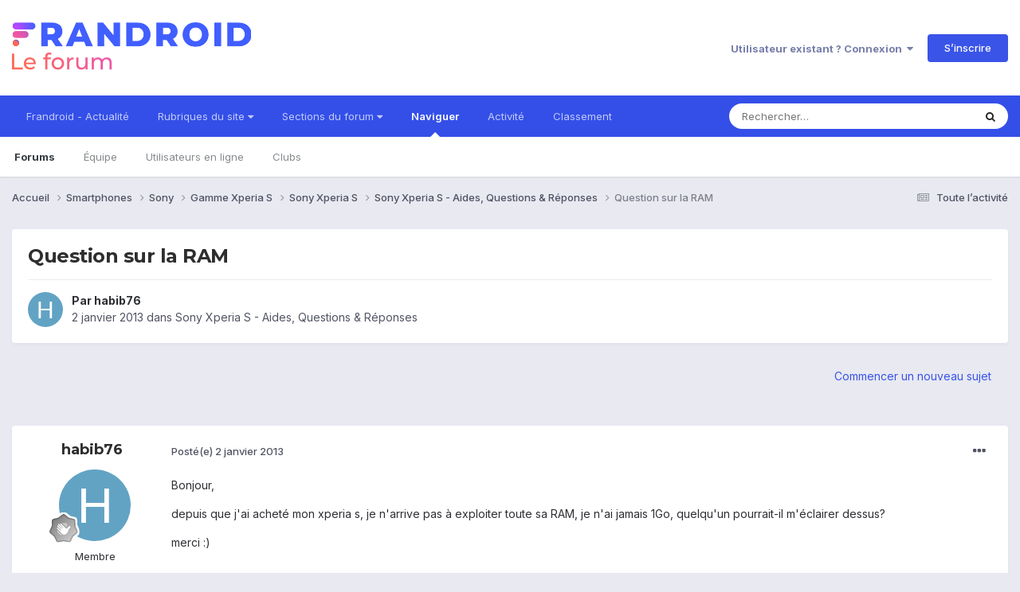

--- FILE ---
content_type: text/html;charset=UTF-8
request_url: https://forum.frandroid.com/topic/132983-question-sur-la-ram/
body_size: 17853
content:
<!DOCTYPE html>
<html lang="fr-FR" dir="ltr">
	<head>
		<meta charset="utf-8">
		<title>Question sur la RAM - Sony Xperia S - Aides, Questions &amp; Réponses - Forum de Frandroid</title>
		
		
		
		

	<meta name="viewport" content="width=device-width, initial-scale=1">


	
	


	<meta name="twitter:card" content="summary" />


	
		<meta name="twitter:site" content="@frandroid" />
	


	
		
			
				<meta property="og:title" content="Question sur la RAM">
			
		
	

	
		
			
				<meta property="og:type" content="website">
			
		
	

	
		
			
				<meta property="og:url" content="https://forum.frandroid.com/topic/132983-question-sur-la-ram/">
			
		
	

	
		
			
				<meta name="description" content="Bonjour, depuis que j&#039;ai acheté mon xperia s, je n&#039;arrive pas à exploiter toute sa RAM, je n&#039;ai jamais 1Go, quelqu&#039;un pourrait-il m&#039;éclairer dessus? merci :)">
			
		
	

	
		
			
				<meta property="og:description" content="Bonjour, depuis que j&#039;ai acheté mon xperia s, je n&#039;arrive pas à exploiter toute sa RAM, je n&#039;ai jamais 1Go, quelqu&#039;un pourrait-il m&#039;éclairer dessus? merci :)">
			
		
	

	
		
			
				<meta property="og:updated_time" content="2013-01-02T19:05:14Z">
			
		
	

	
		
			
				<meta property="og:site_name" content="Forum de Frandroid">
			
		
	

	
		
			
				<meta property="og:locale" content="fr_FR">
			
		
	


	
		<link rel="canonical" href="https://forum.frandroid.com/topic/132983-question-sur-la-ram/" />
	





<link rel="manifest" href="https://forum.frandroid.com/manifest.webmanifest/">
<meta name="msapplication-config" content="https://forum.frandroid.com/browserconfig.xml/">
<meta name="msapplication-starturl" content="/">
<meta name="application-name" content="Forum de Frandroid">
<meta name="apple-mobile-web-app-title" content="Forum de Frandroid">

	<meta name="theme-color" content="#ffffff">










<link rel="preload" href="//forum.frandroid.com/applications/core/interface/font/fontawesome-webfont.woff2?v=4.7.0" as="font" crossorigin="anonymous">
		


	<link rel="preconnect" href="https://fonts.googleapis.com">
	<link rel="preconnect" href="https://fonts.gstatic.com" crossorigin>
	
		
			<link href="https://fonts.googleapis.com/css2?family=Montserrat:wght@300;400;500;600;700&display=swap" rel="stylesheet">
		
		
			<link href="https://fonts.googleapis.com/css2?family=Inter:wght@300;400;500;600;700&display=swap" rel="stylesheet">
		
	



	<link rel='stylesheet' href='https://forum.frandroid.com/uploads/css_built_7/341e4a57816af3ba440d891ca87450ff_framework.css?v=419bb4d07a1715937993' media='all'>

	<link rel='stylesheet' href='https://forum.frandroid.com/uploads/css_built_7/05e81b71abe4f22d6eb8d1a929494829_responsive.css?v=419bb4d07a1715937993' media='all'>

	<link rel='stylesheet' href='https://forum.frandroid.com/uploads/css_built_7/20446cf2d164adcc029377cb04d43d17_flags.css?v=419bb4d07a1715937993' media='all'>

	<link rel='stylesheet' href='https://forum.frandroid.com/uploads/css_built_7/90eb5adf50a8c640f633d47fd7eb1778_core.css?v=419bb4d07a1715937993' media='all'>

	<link rel='stylesheet' href='https://forum.frandroid.com/uploads/css_built_7/5a0da001ccc2200dc5625c3f3934497d_core_responsive.css?v=419bb4d07a1715937993' media='all'>

	<link rel='stylesheet' href='https://forum.frandroid.com/uploads/css_built_7/62e269ced0fdab7e30e026f1d30ae516_forums.css?v=419bb4d07a1715937993' media='all'>

	<link rel='stylesheet' href='https://forum.frandroid.com/uploads/css_built_7/76e62c573090645fb99a15a363d8620e_forums_responsive.css?v=419bb4d07a1715937993' media='all'>

	<link rel='stylesheet' href='https://forum.frandroid.com/uploads/css_built_7/ebdea0c6a7dab6d37900b9190d3ac77b_topics.css?v=419bb4d07a1715937993' media='all'>





<link rel='stylesheet' href='https://forum.frandroid.com/uploads/css_built_7/258adbb6e4f3e83cd3b355f84e3fa002_custom.css?v=419bb4d07a1715937993' media='all'>




		
		

	
	<link rel='shortcut icon' href='https://forum.frandroid.com/uploads/monthly_2020_02/favicon.png' type="image/png">

      
<!-- THE ONLY AREA WHERE THEME MODIFICATION IS AUTHORIZED - BY BAPTISTE -->

<script type="text/javascript">window.gdprAppliesGlobally=true;(function(){function a(e){if(!window.frames[e]){if(document.body&&document.body.firstChild){var t=document.body;var n=document.createElement("iframe");n.style.display="none";n.name=e;n.title=e;t.insertBefore(n,t.firstChild)}
else{setTimeout(function(){a(e)},5)}}}function e(n,r,o,c,s){function e(e,t,n,a){if(typeof n!=="function"){return}if(!window[r]){window[r]=[]}var i=false;if(s){i=s(e,t,n)}if(!i){window[r].push({command:e,parameter:t,callback:n,version:a})}}e.stub=true;function t(a){if(!window[n]||window[n].stub!==true){return}if(!a.data){return}
var i=typeof a.data==="string";var e;try{e=i?JSON.parse(a.data):a.data}catch(t){return}if(e[o]){var r=e[o];window[n](r.command,r.parameter,function(e,t){var n={};n[c]={returnValue:e,success:t,callId:r.callId};a.source.postMessage(i?JSON.stringify(n):n,"*")},r.version)}}
if(typeof window[n]!=="function"){window[n]=e;if(window.addEventListener){window.addEventListener("message",t,false)}else{window.attachEvent("onmessage",t)}}}e("__tcfapi","__tcfapiBuffer","__tcfapiCall","__tcfapiReturn");a("__tcfapiLocator");(function(e){
  var t=document.createElement("script");t.id="spcloader";t.type="text/javascript";t.async=true;t.src="https://sdk.privacy-center.org/"+e+"/loader.js?target="+document.location.hostname;t.charset="utf-8";var n=document.getElementsByTagName("script")[0];n.parentNode.insertBefore(t,n)})("a1eae917-f28e-4669-a7e7-8b28857ccf7a")})();</script>      
      
      <!-- OPTIDIGITAL ADS -->
      
      	
      
      <script type="text/javascript">
        var targeting = {"adUnit":"\/82864103\/frandroid.com\/discussions","pageTargeting":{"tags":["forum"],"isSponso":0,"isSafe":1}};
        targeting.pageTargeting.theme = document.documentElement.getAttribute('data-scheme') || 'light';
        var odS = document.createElement('script');
        odS.setAttribute('async', 'true');
        odS.setAttribute('type', 'text/javascript');
        odS.setAttribute('src', 'https://scripts.opti-digital.com/tags/?site=frandroid');
        odS.setAttribute('id', 'optidigital-ad-init');
        odS.setAttribute('config', JSON.stringify(targeting));
        
        if (document.location.pathname != "/login/" && document.location.pathname != "/register/") {
        	document.getElementsByTagName('head')[0].appendChild(odS);
        }
      </script>
      
      <meta name="robots" content="index, follow, max-snippet:-1, max-image-preview:large, max-video-preview:-1">
      
<!-- END SPECIAL AREA -->
	
        <!-- App Indexing for Google Search -->
        <link href="android-app://com.quoord.tapatalkpro.activity/tapatalk/forum.frandroid.com/?location=topic&tid=132983&page=1&perpage=25&channel=google-indexing" rel="alternate" />
        <link href="ios-app://307880732/tapatalk/forum.frandroid.com/?location=topic&tid=132983&page=1&perpage=25&channel=google-indexing" rel="alternate" />
        </head>
	<body class="ipsApp ipsApp_front ipsJS_none ipsClearfix" data-controller="core.front.core.app"  data-message=""  data-pageapp="forums" data-pagelocation="front" data-pagemodule="forums" data-pagecontroller="topic" data-pageid="132983"   >    
    
        
    
            <script type="text/javascript" src="//www.frandroid.com/ads.js"></script>
            <!-- Google Tag Manager -->
            <script type="text/javascript">
                var adblockStatus = 'inactive';
                if (window.canRunAds === undefined) {
                    adblockStatus = 'active';
                }
                dataLayer = [({
                 'tags': '{smartphones}{sony}{gamme-xperia-s}{sony-xperia-s}{aides-questions-réponses}{sony-xperia-s-aides-questions-réponses}',
                'adblockStatus': adblockStatus,
                 'connected': 'no'
                })];
                (function (w, d, s, l, i) {
                    w[l] = w[l] || [];
                    w[l].push({
                        'gtm.start': new Date().getTime(), event: 'gtm.js'
                    });
                    var f = d.getElementsByTagName(s)[0],
                        j = d.createElement(s), dl = l != 'dataLayer' ? '&l=' + l : '';
                    j.async = true;
                    j.src ='//www.googletagmanager.com/gtm.js?id=' + i + dl;
                    f.parentNode.insertBefore(j, f);
                })(window, document, 'script', 'dataLayer', 'GTM-TF3BT5');
            </script>
            <!-- End Google Tag Manager -->
            <noscript><iframe src="//www.googletagmanager.com/ns.html?id=GTM-TF3BT5" height="0" width="0" style="display:none;visibility:hidden"></iframe></noscript>
		
		  <a href="#ipsLayout_mainArea" class="ipsHide" title="Aller au contenu principal de cette page" accesskey="m">Aller au contenu</a>
		
			<div id="ipsLayout_header" class="ipsClearfix">
				





				<header>
					<div class="ipsLayout_container">
						


<a href='https://forum.frandroid.com/' id='elLogo' accesskey='1'><img src="https://forum.frandroid.com/uploads/monthly_2021_12/frandroid-forum-logo.png.e17a937ae9443ddf66bc93b24b554480.png" alt='Forum de Frandroid'></a>

						
							

	<ul id="elUserNav" class="ipsList_inline cSignedOut ipsResponsive_showDesktop">
		
        
		
        
        
            
            <li id="elSignInLink">
                <a href="https://forum.frandroid.com/login/" data-ipsmenu-closeonclick="false" data-ipsmenu id="elUserSignIn">
                    Utilisateur existant ? Connexion  <i class="fa fa-caret-down"></i>
                </a>
                
<div id='elUserSignIn_menu' class='ipsMenu ipsMenu_auto ipsHide'>
	<form accept-charset='utf-8' method='post' action='https://forum.frandroid.com/login/'>
		<input type="hidden" name="csrfKey" value="994c644f6562fc8c16ca618cc2b80f0b">
		<input type="hidden" name="ref" value="aHR0cHM6Ly9mb3J1bS5mcmFuZHJvaWQuY29tL3RvcGljLzEzMjk4My1xdWVzdGlvbi1zdXItbGEtcmFtLw==">
		<div data-role="loginForm">
			
			
			
				<div class='ipsColumns ipsColumns_noSpacing'>
					<div class='ipsColumn ipsColumn_wide' id='elUserSignIn_internal'>
						
<div class="ipsPad ipsForm ipsForm_vertical">
	<h4 class="ipsType_sectionHead">Connexion</h4>
	<br><br>
	<ul class='ipsList_reset'>
		<li class="ipsFieldRow ipsFieldRow_noLabel ipsFieldRow_fullWidth">
			
			
				<input type="text" placeholder="Pseudo ou adresse de courriel" name="auth" autocomplete="email">
			
		</li>
		<li class="ipsFieldRow ipsFieldRow_noLabel ipsFieldRow_fullWidth">
			<input type="password" placeholder="Mot de passe" name="password" autocomplete="current-password">
		</li>
		<li class="ipsFieldRow ipsFieldRow_checkbox ipsClearfix">
			<span class="ipsCustomInput">
				<input type="checkbox" name="remember_me" id="remember_me_checkbox" value="1" checked aria-checked="true">
				<span></span>
			</span>
			<div class="ipsFieldRow_content">
				<label class="ipsFieldRow_label" for="remember_me_checkbox">Se souvenir de moi</label>
				<span class="ipsFieldRow_desc">Non recommandé sur les ordinateurs partagés</span>
			</div>
		</li>
		<li class="ipsFieldRow ipsFieldRow_fullWidth">
			<button type="submit" name="_processLogin" value="usernamepassword" class="ipsButton ipsButton_primary ipsButton_small" id="elSignIn_submit">Connexion</button>
			
				<p class="ipsType_right ipsType_small">
					
						<a href='https://forum.frandroid.com/lostpassword/' data-ipsDialog data-ipsDialog-title='Mot de passe oublié ?'>
					
					Mot de passe oublié ?</a>
				</p>
			
		</li>
	</ul>
</div>
					</div>
					<div class='ipsColumn ipsColumn_wide'>
						<div class='ipsPadding' id='elUserSignIn_external'>
							<div class='ipsAreaBackground_light ipsPadding:half'>
								
									<p class='ipsType_reset ipsType_small ipsType_center'><strong>Ou connectez-vous avec l’un de ces services</strong></p>
								
								
									<div class='ipsType_center ipsMargin_top:half'>
										

<button type="submit" name="_processLogin" value="3" class='ipsButton ipsButton_verySmall ipsButton_fullWidth ipsSocial ipsSocial_google' style="background-color: #4285F4">
	
		<span class='ipsSocial_icon'>
			
				<i class='fa fa-google'></i>
			
		</span>
		<span class='ipsSocial_text'>Se connecter avec Google</span>
	
</button>
									</div>
								
									<div class='ipsType_center ipsMargin_top:half'>
										

<button type="submit" name="_processLogin" value="2" class='ipsButton ipsButton_verySmall ipsButton_fullWidth ipsSocial ipsSocial_facebook' style="background-color: #3a579a">
	
		<span class='ipsSocial_icon'>
			
				<i class='fa fa-facebook-official'></i>
			
		</span>
		<span class='ipsSocial_text'>Se connecter avec Facebook</span>
	
</button>
									</div>
								
									<div class='ipsType_center ipsMargin_top:half'>
										

<button type="submit" name="_processLogin" value="9" class='ipsButton ipsButton_verySmall ipsButton_fullWidth ipsSocial ipsSocial_twitter' style="background-color: #00abf0">
	
		<span class='ipsSocial_icon'>
			
				<i class='fa fa-twitter'></i>
			
		</span>
		<span class='ipsSocial_text'>Se connecter avec Twitter</span>
	
</button>
									</div>
								
							</div>
						</div>
					</div>
				</div>
			
		</div>
	</form>
</div>
            </li>
            
        
		
			<li>
				
					<a href="https://forum.frandroid.com/register/"  id="elRegisterButton" class="ipsButton ipsButton_normal ipsButton_primary">S’inscrire</a>
				
			</li>
		
	</ul>

							
<ul class='ipsMobileHamburger ipsList_reset ipsResponsive_hideDesktop'>
	<li data-ipsDrawer data-ipsDrawer-drawerElem='#elMobileDrawer'>
		<a href='#' >
			
			
				
			
			
			
			<i class='fa fa-navicon'></i>
		</a>
	</li>
</ul>
						
					</div>
				</header>
				

	<nav data-controller='core.front.core.navBar' class=' ipsResponsive_showDesktop'>
		<div class='ipsNavBar_primary ipsLayout_container '>
			<ul data-role="primaryNavBar" class='ipsClearfix'>
				


	
		
		
		<li  id='elNavSecondary_15' data-role="navBarItem" data-navApp="core" data-navExt="CustomItem">
			
			
				<a href="https://www.frandroid.com/" target='_blank' rel="noopener" data-navItem-id="15" >
					Frandroid - Actualité<span class='ipsNavBar_active__identifier'></span>
				</a>
			
			
		</li>
	
	

	
		
		
		<li  id='elNavSecondary_16' data-role="navBarItem" data-navApp="core" data-navExt="Menu">
			
			
				<a href="#" id="elNavigation_16" data-ipsMenu data-ipsMenu-appendTo='#elNavSecondary_16' data-ipsMenu-activeClass='ipsNavActive_menu' data-navItem-id="16" >
					Rubriques du site <i class="fa fa-caret-down"></i><span class='ipsNavBar_active__identifier'></span>
				</a>
				<ul id="elNavigation_16_menu" class="ipsMenu ipsMenu_auto ipsHide">
					

	
		
			<li class='ipsMenu_item' >
				<a href='https://www.frandroid.com/actualites' >
					Actualités
				</a>
			</li>
		
	

	
		
			<li class='ipsMenu_item' >
				<a href='https://www.frandroid.com/test' >
					Tests Produits
				</a>
			</li>
		
	

	
		
			<li class='ipsMenu_item' >
				<a href='https://www.frandroid.com/guide-dachat' >
					Guide d'achat
				</a>
			</li>
		
	

	
		
			<li class='ipsMenu_item' >
				<a href='https://www.frandroid.com/bons-plans' >
					Bons Plans
				</a>
			</li>
		
	

	
		
			<li class='ipsMenu_item' >
				<a href='https://www.frandroid.com/comment-faire' >
					Tutos
				</a>
			</li>
		
	

				</ul>
			
			
		</li>
	
	

	
		
		
		<li  id='elNavSecondary_23' data-role="navBarItem" data-navApp="core" data-navExt="Menu">
			
			
				<a href="#" id="elNavigation_23" data-ipsMenu data-ipsMenu-appendTo='#elNavSecondary_23' data-ipsMenu-activeClass='ipsNavActive_menu' data-navItem-id="23" >
					Sections du forum <i class="fa fa-caret-down"></i><span class='ipsNavBar_active__identifier'></span>
				</a>
				<ul id="elNavigation_23_menu" class="ipsMenu ipsMenu_auto ipsHide">
					

	
		
			<li class='ipsMenu_item' >
				<a href='https://forum.frandroid.com/forum/4-smartphones/' >
					Smartphones
				</a>
			</li>
		
	

	
		
			<li class='ipsMenu_item' >
				<a href='https://forum.frandroid.com/forum/128-tablettes/' >
					Tablettes
				</a>
			</li>
		
	

	
		
			<li class='ipsMenu_item' >
				<a href='https://forum.frandroid.com/forum/577-tv-android-tv-chromecast-dongle-tv-etc/' >
					TV (Android TV, Chromecast etc.)
				</a>
			</li>
		
	

	
		
			<li class='ipsMenu_item' >
				<a href='https://forum.frandroid.com/forum/2640-photo-vid%C3%A9o/' >
					Photo & vidéo
				</a>
			</li>
		
	

	
		
			<li class='ipsMenu_item' >
				<a href='https://forum.frandroid.com/forum/2720-enceintes-connect%C3%A9es/' >
					Enceintes Connectées
				</a>
			</li>
		
	

	
		
			<li class='ipsMenu_item' >
				<a href='https://forum.frandroid.com/forum/2636-consoles-de-jeu/' >
					Consoles de jeu
				</a>
			</li>
		
	

	
		
			<li class='ipsMenu_item' >
				<a href='https://forum.frandroid.com/forum/581-chrome-os/' >
					Chrome OS
				</a>
			</li>
		
	

	
		
			<li class='ipsMenu_item' >
				<a href='https://forum.frandroid.com/forum/7-d%C3%A9veloppement/' >
					Développement
				</a>
			</li>
		
	

	
		
			<li class='ipsMenu_item' >
				<a href='https://forum.frandroid.com/forum/1838-0-android/' >
					0 % Android
				</a>
			</li>
		
	

	
		
			<li class='ipsMenu_item' >
				<a href='https://forum.frandroid.com/forum/2-divers/' >
					Divers
				</a>
			</li>
		
	

				</ul>
			
			
		</li>
	
	

	
		
		
			
		
		<li class='ipsNavBar_active' data-active id='elNavSecondary_1' data-role="navBarItem" data-navApp="core" data-navExt="CustomItem">
			
			
				<a href="https://forum.frandroid.com"  data-navItem-id="1" data-navDefault>
					Naviguer<span class='ipsNavBar_active__identifier'></span>
				</a>
			
			
				<ul class='ipsNavBar_secondary ' data-role='secondaryNavBar'>
					


	
		
		
			
		
		<li class='ipsNavBar_active' data-active id='elNavSecondary_8' data-role="navBarItem" data-navApp="forums" data-navExt="Forums">
			
			
				<a href="https://forum.frandroid.com"  data-navItem-id="8" data-navDefault>
					Forums<span class='ipsNavBar_active__identifier'></span>
				</a>
			
			
		</li>
	
	

	
	

	
		
		
		<li  id='elNavSecondary_10' data-role="navBarItem" data-navApp="core" data-navExt="StaffDirectory">
			
			
				<a href="https://forum.frandroid.com/staff/"  data-navItem-id="10" >
					Équipe<span class='ipsNavBar_active__identifier'></span>
				</a>
			
			
		</li>
	
	

	
		
		
		<li  id='elNavSecondary_11' data-role="navBarItem" data-navApp="core" data-navExt="OnlineUsers">
			
			
				<a href="https://forum.frandroid.com/online/"  data-navItem-id="11" >
					Utilisateurs en ligne<span class='ipsNavBar_active__identifier'></span>
				</a>
			
			
		</li>
	
	

	
		
		
		<li  id='elNavSecondary_34' data-role="navBarItem" data-navApp="core" data-navExt="Clubs">
			
			
				<a href="https://forum.frandroid.com/clubs/"  data-navItem-id="34" >
					Clubs<span class='ipsNavBar_active__identifier'></span>
				</a>
			
			
		</li>
	
	

					<li class='ipsHide' id='elNavigationMore_1' data-role='navMore'>
						<a href='#' data-ipsMenu data-ipsMenu-appendTo='#elNavigationMore_1' id='elNavigationMore_1_dropdown'>Plus <i class='fa fa-caret-down'></i></a>
						<ul class='ipsHide ipsMenu ipsMenu_auto' id='elNavigationMore_1_dropdown_menu' data-role='moreDropdown'></ul>
					</li>
				</ul>
			
		</li>
	
	

	
		
		
		<li  id='elNavSecondary_2' data-role="navBarItem" data-navApp="core" data-navExt="CustomItem">
			
			
				<a href="https://forum.frandroid.com/discover/"  data-navItem-id="2" >
					Activité<span class='ipsNavBar_active__identifier'></span>
				</a>
			
			
				<ul class='ipsNavBar_secondary ipsHide' data-role='secondaryNavBar'>
					


	
		
		
		<li  id='elNavSecondary_3' data-role="navBarItem" data-navApp="core" data-navExt="AllActivity">
			
			
				<a href="https://forum.frandroid.com/discover/"  data-navItem-id="3" >
					Toute l’activité<span class='ipsNavBar_active__identifier'></span>
				</a>
			
			
		</li>
	
	

	
		
		
		<li  id='elNavSecondary_4' data-role="navBarItem" data-navApp="core" data-navExt="YourActivityStreams">
			
			
				<a href="#"  data-navItem-id="4" >
					Flux de mon activité<span class='ipsNavBar_active__identifier'></span>
				</a>
			
			
		</li>
	
	

	
		
		
		<li  id='elNavSecondary_5' data-role="navBarItem" data-navApp="core" data-navExt="YourActivityStreamsItem">
			
			
				<a href="https://forum.frandroid.com/discover/unread/"  data-navItem-id="5" >
					Contenu non lu<span class='ipsNavBar_active__identifier'></span>
				</a>
			
			
		</li>
	
	

	
		
		
		<li  id='elNavSecondary_6' data-role="navBarItem" data-navApp="core" data-navExt="YourActivityStreamsItem">
			
			
				<a href="https://forum.frandroid.com/discover/content-started/"  data-navItem-id="6" >
					Contenu que j’ai commencé<span class='ipsNavBar_active__identifier'></span>
				</a>
			
			
		</li>
	
	

	
		
		
		<li  id='elNavSecondary_7' data-role="navBarItem" data-navApp="core" data-navExt="Search">
			
			
				<a href="https://forum.frandroid.com/search/"  data-navItem-id="7" >
					Rechercher<span class='ipsNavBar_active__identifier'></span>
				</a>
			
			
		</li>
	
	

					<li class='ipsHide' id='elNavigationMore_2' data-role='navMore'>
						<a href='#' data-ipsMenu data-ipsMenu-appendTo='#elNavigationMore_2' id='elNavigationMore_2_dropdown'>Plus <i class='fa fa-caret-down'></i></a>
						<ul class='ipsHide ipsMenu ipsMenu_auto' id='elNavigationMore_2_dropdown_menu' data-role='moreDropdown'></ul>
					</li>
				</ul>
			
		</li>
	
	

	
		
		
		<li  id='elNavSecondary_12' data-role="navBarItem" data-navApp="core" data-navExt="Leaderboard">
			
			
				<a href="https://forum.frandroid.com/leaderboard/"  data-navItem-id="12" >
					Classement<span class='ipsNavBar_active__identifier'></span>
				</a>
			
			
		</li>
	
	

				<li class='ipsHide' id='elNavigationMore' data-role='navMore'>
					<a href='#' data-ipsMenu data-ipsMenu-appendTo='#elNavigationMore' id='elNavigationMore_dropdown'>Plus</a>
					<ul class='ipsNavBar_secondary ipsHide' data-role='secondaryNavBar'>
						<li class='ipsHide' id='elNavigationMore_more' data-role='navMore'>
							<a href='#' data-ipsMenu data-ipsMenu-appendTo='#elNavigationMore_more' id='elNavigationMore_more_dropdown'>Plus <i class='fa fa-caret-down'></i></a>
							<ul class='ipsHide ipsMenu ipsMenu_auto' id='elNavigationMore_more_dropdown_menu' data-role='moreDropdown'></ul>
						</li>
					</ul>
				</li>
			</ul>
			

	<div id="elSearchWrapper">
		<div id='elSearch' data-controller="core.front.core.quickSearch">
			<form accept-charset='utf-8' action='//forum.frandroid.com/search/?do=quicksearch' method='post'>
                <input type='search' id='elSearchField' placeholder='Rechercher…' name='q' autocomplete='off' aria-label='Rechercher'>
                <details class='cSearchFilter'>
                    <summary class='cSearchFilter__text'></summary>
                    <ul class='cSearchFilter__menu'>
                        
                        <li><label><input type="radio" name="type" value="all" ><span class='cSearchFilter__menuText'>N’importe où</span></label></li>
                        
                            
                                <li><label><input type="radio" name="type" value='contextual_{&quot;type&quot;:&quot;forums_topic&quot;,&quot;nodes&quot;:370}' checked><span class='cSearchFilter__menuText'>This Forum</span></label></li>
                            
                                <li><label><input type="radio" name="type" value='contextual_{&quot;type&quot;:&quot;forums_topic&quot;,&quot;item&quot;:132983}' checked><span class='cSearchFilter__menuText'>This Topic</span></label></li>
                            
                        
                        
                            <li><label><input type="radio" name="type" value="core_statuses_status"><span class='cSearchFilter__menuText'>Mises à jour de statut</span></label></li>
                        
                            <li><label><input type="radio" name="type" value="forums_topic"><span class='cSearchFilter__menuText'>Sujets</span></label></li>
                        
                            <li><label><input type="radio" name="type" value="core_members"><span class='cSearchFilter__menuText'>Membres</span></label></li>
                        
                    </ul>
                </details>
				<button class='cSearchSubmit' type="submit" aria-label='Rechercher'><i class="fa fa-search"></i></button>
			</form>
		</div>
	</div>

		</div>
	</nav>

				
<ul id='elMobileNav' class='ipsResponsive_hideDesktop' data-controller='core.front.core.mobileNav'>
	
		
			
			
				
				
			
				
				
			
				
				
			
				
				
			
				
					<li id='elMobileBreadcrumb'>
						<a href='https://forum.frandroid.com/forum/370-sony-xperia-s-aides-questions-r%C3%A9ponses/'>
							<span>Sony Xperia S - Aides, Questions &amp; Réponses</span>
						</a>
					</li>
				
				
			
				
				
			
		
	
	
	
	<li >
		<a data-action="defaultStream" href='https://forum.frandroid.com/discover/'><i class="fa fa-newspaper-o" aria-hidden="true"></i></a>
	</li>

	

	
		<li class='ipsJS_show'>
			<a href='https://forum.frandroid.com/search/'><i class='fa fa-search'></i></a>
		</li>
	
</ul>
			</div>
		
		<main id="ipsLayout_body" class="ipsLayout_container">
			<div id="ipsLayout_contentArea">
				<div id="ipsLayout_contentWrapper">
					
<nav class='ipsBreadcrumb ipsBreadcrumb_top ipsFaded_withHover'>
	

	<ul class='ipsList_inline ipsPos_right'>
		
		<li >
			<a data-action="defaultStream" class='ipsType_light '  href='https://forum.frandroid.com/discover/'><i class="fa fa-newspaper-o" aria-hidden="true"></i> <span>Toute l’activité</span></a>
		</li>
		
	</ul>

	<ul data-role="breadcrumbList">
		<li>
			<a title="Accueil" href='https://forum.frandroid.com/'>
				<span>Accueil <i class='fa fa-angle-right'></i></span>
			</a>
		</li>
		
		
			<li>
				
					<a href='https://forum.frandroid.com/forum/4-smartphones/'>
						<span>Smartphones <i class='fa fa-angle-right' aria-hidden="true"></i></span>
					</a>
				
			</li>
		
			<li>
				
					<a href='https://forum.frandroid.com/forum/388-sony/'>
						<span>Sony <i class='fa fa-angle-right' aria-hidden="true"></i></span>
					</a>
				
			</li>
		
			<li>
				
					<a href='https://forum.frandroid.com/forum/2567-gamme-xperia-s/'>
						<span>Gamme Xperia S <i class='fa fa-angle-right' aria-hidden="true"></i></span>
					</a>
				
			</li>
		
			<li>
				
					<a href='https://forum.frandroid.com/forum/338-sony-xperia-s/'>
						<span>Sony Xperia S <i class='fa fa-angle-right' aria-hidden="true"></i></span>
					</a>
				
			</li>
		
			<li>
				
					<a href='https://forum.frandroid.com/forum/370-sony-xperia-s-aides-questions-r%C3%A9ponses/'>
						<span>Sony Xperia S - Aides, Questions &amp; Réponses <i class='fa fa-angle-right' aria-hidden="true"></i></span>
					</a>
				
			</li>
		
			<li>
				
					Question sur la RAM
				
			</li>
		
	</ul>
</nav>
					
					<div id="ipsLayout_mainArea">
						<div class="hb__ad hb__ad--header">
<div id="optidigital-adslot-Billboard_1" style='display:none;' class="Billboard_1"></div>
<div id="optidigital-adslot-Mobile_Pos1" style='display:none;' class="Mobile_Pos1"></div>
</div>
						
						
						

	




						



<div class='ipsPageHeader ipsResponsive_pull ipsBox ipsPadding sm:ipsPadding:half ipsMargin_bottom'>
		
	
	<div class='ipsFlex ipsFlex-ai:center ipsFlex-fw:wrap ipsGap:4'>
		<div class='ipsFlex-flex:11'>
			<h1 class='ipsType_pageTitle ipsContained_container'>
				

				
				
					<span class='ipsType_break ipsContained'>
						<span>Question sur la RAM</span>
					</span>
				
			</h1>
			
			
		</div>
		
	</div>
	<hr class='ipsHr'>
	<div class='ipsPageHeader__meta ipsFlex ipsFlex-jc:between ipsFlex-ai:center ipsFlex-fw:wrap ipsGap:3'>
		<div class='ipsFlex-flex:11'>
			<div class='ipsPhotoPanel ipsPhotoPanel_mini ipsPhotoPanel_notPhone ipsClearfix'>
				


	<a href="https://forum.frandroid.com/profile/139248-habib76/" rel="nofollow" data-ipshover data-ipshover-width="370" data-ipshover-target="https://forum.frandroid.com/profile/139248-habib76/?do=hovercard"  class="ipsUserPhoto ipsUserPhoto_mini" title="Aller sur le profil de habib76">
		<img src="data:image/svg+xml,%3Csvg%20xmlns%3D%22http%3A%2F%2Fwww.w3.org%2F2000%2Fsvg%22%20viewBox%3D%220%200%201024%201024%22%20style%3D%22background%3A%2362a3c4%22%3E%3Cg%3E%3Ctext%20text-anchor%3D%22middle%22%20dy%3D%22.35em%22%20x%3D%22512%22%20y%3D%22512%22%20fill%3D%22%23ffffff%22%20font-size%3D%22700%22%20font-family%3D%22-apple-system%2C%20BlinkMacSystemFont%2C%20Roboto%2C%20Helvetica%2C%20Arial%2C%20sans-serif%22%3EH%3C%2Ftext%3E%3C%2Fg%3E%3C%2Fsvg%3E" alt="habib76" loading="lazy">
	</a>

				<div>
					<p class='ipsType_reset ipsType_blendLinks'>
						<span class='ipsType_normal'>
						
							<strong>Par 


<a href='https://forum.frandroid.com/profile/139248-habib76/' rel="nofollow" data-ipsHover data-ipsHover-width='370' data-ipsHover-target='https://forum.frandroid.com/profile/139248-habib76/?do=hovercard&amp;referrer=https%253A%252F%252Fforum.frandroid.com%252Ftopic%252F132983-question-sur-la-ram%252F' title="Aller sur le profil de habib76" class="ipsType_break">habib76</a></strong><br />
							<span class='ipsType_light'><time datetime='2013-01-02T14:42:04Z' title='02/01/2013 14:42' data-short='13 a'>2 janvier 2013</time> dans <a href="https://forum.frandroid.com/forum/370-sony-xperia-s-aides-questions-r%C3%A9ponses/">Sony Xperia S - Aides, Questions &amp; Réponses</a></span>
						
						</span>
					</p>
				</div>
			</div>
		</div>
					
	</div>
	
	
</div>








<div class='ipsClearfix'>
	<ul class="ipsToolList ipsToolList_horizontal ipsClearfix ipsSpacer_both ipsResponsive_hidePhone">
		
		
			<li class='ipsResponsive_hidePhone'>
				
					<a href="https://forum.frandroid.com/forum/370-sony-xperia-s-aides-questions-r%C3%A9ponses/?do=add" rel="nofollow" class='ipsButton ipsButton_link ipsButton_medium ipsButton_fullWidth' title='Commencer un nouveau sujet dans ce forum'>Commencer un nouveau sujet</a>
				
			</li>
		
		
	</ul>
</div>

<div id='comments' data-controller='core.front.core.commentFeed,forums.front.topic.view, core.front.core.ignoredComments' data-autoPoll data-baseURL='https://forum.frandroid.com/topic/132983-question-sur-la-ram/' data-lastPage data-feedID='topic-132983' class='cTopic ipsClear ipsSpacer_top'>
	
			
	

	

<div data-controller='core.front.core.recommendedComments' data-url='https://forum.frandroid.com/topic/132983-question-sur-la-ram/?recommended=comments' class='ipsRecommendedComments ipsHide'>
	<div data-role="recommendedComments">
		<h2 class='ipsType_sectionHead ipsType_large ipsType_bold ipsMargin_bottom'>Recommended Posts</h2>
		
	</div>
</div>
	
	<div id="elPostFeed" data-role='commentFeed' data-controller='core.front.core.moderation' >
		<form action="https://forum.frandroid.com/topic/132983-question-sur-la-ram/?csrfKey=994c644f6562fc8c16ca618cc2b80f0b&amp;do=multimodComment" method="post" data-ipsPageAction data-role='moderationTools'>
			
			
				

					

					
					



<a id="comment-2148960"></a>
<article  id="elComment_2148960" class="cPost ipsBox ipsResponsive_pull  ipsComment  ipsComment_parent ipsClearfix ipsClear ipsColumns ipsColumns_noSpacing ipsColumns_collapsePhone    ">
	

	

	<div class="cAuthorPane_mobile ipsResponsive_showPhone">
		<div class="cAuthorPane_photo">
			<div class="cAuthorPane_photoWrap">
				


	<a href="https://forum.frandroid.com/profile/139248-habib76/" rel="nofollow" data-ipshover data-ipshover-width="370" data-ipshover-target="https://forum.frandroid.com/profile/139248-habib76/?do=hovercard"  class="ipsUserPhoto ipsUserPhoto_large" title="Aller sur le profil de habib76">
		<img src="data:image/svg+xml,%3Csvg%20xmlns%3D%22http%3A%2F%2Fwww.w3.org%2F2000%2Fsvg%22%20viewBox%3D%220%200%201024%201024%22%20style%3D%22background%3A%2362a3c4%22%3E%3Cg%3E%3Ctext%20text-anchor%3D%22middle%22%20dy%3D%22.35em%22%20x%3D%22512%22%20y%3D%22512%22%20fill%3D%22%23ffffff%22%20font-size%3D%22700%22%20font-family%3D%22-apple-system%2C%20BlinkMacSystemFont%2C%20Roboto%2C%20Helvetica%2C%20Arial%2C%20sans-serif%22%3EH%3C%2Ftext%3E%3C%2Fg%3E%3C%2Fsvg%3E" alt="habib76" loading="lazy">
	</a>

				
				
					<a href="https://forum.frandroid.com/profile/139248-habib76/badges/" rel="nofollow">
						
<img src='https://forum.frandroid.com/uploads/monthly_2021_12/1_Newbie.svg' loading="lazy" alt="Newbie" class="cAuthorPane_badge cAuthorPane_badge--rank ipsOutline ipsOutline:2px" data-ipsTooltip title="Rang: Newbie (1/14)">
					</a>
				
			</div>
		</div>
		<div class="cAuthorPane_content">
			<h3 class="ipsType_sectionHead cAuthorPane_author ipsType_break ipsType_blendLinks ipsFlex ipsFlex-ai:center">
				


<a href='https://forum.frandroid.com/profile/139248-habib76/' rel="nofollow" data-ipsHover data-ipsHover-width='370' data-ipsHover-target='https://forum.frandroid.com/profile/139248-habib76/?do=hovercard&amp;referrer=https%253A%252F%252Fforum.frandroid.com%252Ftopic%252F132983-question-sur-la-ram%252F' title="Aller sur le profil de habib76" class="ipsType_break"><span style='color:#'>habib76</span></a>
			</h3>
			<div class="ipsType_light ipsType_reset">
				<a href="https://forum.frandroid.com/topic/132983-question-sur-la-ram/?do=findComment&amp;comment=2148960" rel="nofollow" class="ipsType_blendLinks">Posté(e) <time datetime='2013-01-02T14:42:04Z' title='02/01/2013 14:42' data-short='13 a'>2 janvier 2013</time></a>
				
			</div>
		</div>
	</div>
	<aside class="ipsComment_author cAuthorPane ipsColumn ipsColumn_medium ipsResponsive_hidePhone">
		<h3 class="ipsType_sectionHead cAuthorPane_author ipsType_blendLinks ipsType_break">
<strong>


<a href='https://forum.frandroid.com/profile/139248-habib76/' rel="nofollow" data-ipsHover data-ipsHover-width='370' data-ipsHover-target='https://forum.frandroid.com/profile/139248-habib76/?do=hovercard&amp;referrer=https%253A%252F%252Fforum.frandroid.com%252Ftopic%252F132983-question-sur-la-ram%252F' title="Aller sur le profil de habib76" class="ipsType_break">habib76</a></strong>
			
		</h3>
		<ul class="cAuthorPane_info ipsList_reset">
			<li data-role="photo" class="cAuthorPane_photo">
				<div class="cAuthorPane_photoWrap">
					


	<a href="https://forum.frandroid.com/profile/139248-habib76/" rel="nofollow" data-ipshover data-ipshover-width="370" data-ipshover-target="https://forum.frandroid.com/profile/139248-habib76/?do=hovercard"  class="ipsUserPhoto ipsUserPhoto_large" title="Aller sur le profil de habib76">
		<img src="data:image/svg+xml,%3Csvg%20xmlns%3D%22http%3A%2F%2Fwww.w3.org%2F2000%2Fsvg%22%20viewBox%3D%220%200%201024%201024%22%20style%3D%22background%3A%2362a3c4%22%3E%3Cg%3E%3Ctext%20text-anchor%3D%22middle%22%20dy%3D%22.35em%22%20x%3D%22512%22%20y%3D%22512%22%20fill%3D%22%23ffffff%22%20font-size%3D%22700%22%20font-family%3D%22-apple-system%2C%20BlinkMacSystemFont%2C%20Roboto%2C%20Helvetica%2C%20Arial%2C%20sans-serif%22%3EH%3C%2Ftext%3E%3C%2Fg%3E%3C%2Fsvg%3E" alt="habib76" loading="lazy">
	</a>

					
					
						
<img src='https://forum.frandroid.com/uploads/monthly_2021_12/1_Newbie.svg' loading="lazy" alt="Newbie" class="cAuthorPane_badge cAuthorPane_badge--rank ipsOutline ipsOutline:2px" data-ipsTooltip title="Rang: Newbie (1/14)">
					
				</div>
			</li>
			
				<li data-role="group"><span style='color:#'>Membre</span></li>
				
			
			
				<li data-role="stats" class="ipsMargin_top">
					<ul class="ipsList_reset ipsType_light ipsFlex ipsFlex-ai:center ipsFlex-jc:center ipsGap_row:2 cAuthorPane_stats">
						<li>
							
								<a href="https://forum.frandroid.com/profile/139248-habib76/content/" rel="nofollow" title="2 messages " data-ipstooltip class="ipsType_blendLinks">
							
								<i class="fa fa-comment"></i> 2
							
								</a>
							
						</li>
						
					</ul>
				</li>
			
			
				

	
	<li data-role='custom-field' class='ipsResponsive_hidePhone ipsType_break'>
		
<span class="ft">Marque:</span><span class="fc">Sony</span>
	</li>
	
	<li data-role='custom-field' class='ipsResponsive_hidePhone ipsType_break'>
		
<span class="ft">Modèle:</span><span class="fc">Xperia S</span>
	</li>
	

			
		</ul>
	</aside>
	<div class="ipsColumn ipsColumn_fluid ipsMargin:none">
		

<div id='comment-2148960_wrap' data-controller='core.front.core.comment' data-commentApp='forums' data-commentType='forums' data-commentID="2148960" data-quoteData='{&quot;userid&quot;:139248,&quot;username&quot;:&quot;habib76&quot;,&quot;timestamp&quot;:1357137724,&quot;contentapp&quot;:&quot;forums&quot;,&quot;contenttype&quot;:&quot;forums&quot;,&quot;contentid&quot;:132983,&quot;contentclass&quot;:&quot;forums_Topic&quot;,&quot;contentcommentid&quot;:2148960}' class='ipsComment_content ipsType_medium'>

	<div class='ipsComment_meta ipsType_light ipsFlex ipsFlex-ai:center ipsFlex-jc:between ipsFlex-fd:row-reverse'>
		<div class='ipsType_light ipsType_reset ipsType_blendLinks ipsComment_toolWrap'>
			<div class='ipsResponsive_hidePhone ipsComment_badges'>
				<ul class='ipsList_reset ipsFlex ipsFlex-jc:end ipsFlex-fw:wrap ipsGap:2 ipsGap_row:1'>
					
					
					
					
					
				</ul>
			</div>
			<ul class='ipsList_reset ipsComment_tools'>
				<li>
					<a href='#elControls_2148960_menu' class='ipsComment_ellipsis' id='elControls_2148960' title='Plus d’options…' data-ipsMenu data-ipsMenu-appendTo='#comment-2148960_wrap'><i class='fa fa-ellipsis-h'></i></a>
					<ul id='elControls_2148960_menu' class='ipsMenu ipsMenu_narrow ipsHide'>
						
						
							<li class='ipsMenu_item'><a href='https://forum.frandroid.com/topic/132983-question-sur-la-ram/' title='Partager ce message' data-ipsDialog data-ipsDialog-size='narrow' data-ipsDialog-content='#elShareComment_2148960_menu' data-ipsDialog-title="Partager ce message" id='elSharePost_2148960' data-role='shareComment'>Share</a></li>
						
                        
						
						
						
							
								
							
							
							
							
							
							
						
					</ul>
				</li>
				
			</ul>
		</div>

		<div class='ipsType_reset ipsResponsive_hidePhone'>
			<a href='https://forum.frandroid.com/topic/132983-question-sur-la-ram/?do=findComment&amp;comment=2148960' rel="nofollow" class='ipsType_blendLinks'>Posté(e) <time datetime='2013-01-02T14:42:04Z' title='02/01/2013 14:42' data-short='13 a'>2 janvier 2013</time></a>
			
			<span class='ipsResponsive_hidePhone'>
				
				
			</span>
		</div>
	</div>

	

    

	<div class='cPost_contentWrap'>
		
		<div data-role='commentContent' class='ipsType_normal ipsType_richText ipsPadding_bottom ipsContained' data-controller='core.front.core.lightboxedImages'>
			
<p>Bonjour,</p>
<p>depuis que j'ai acheté mon xperia s, je n'arrive pas à exploiter toute sa RAM, je n'ai jamais 1Go, quelqu'un pourrait-il m'éclairer dessus?</p>
<p>merci :)</p>


			
		</div>

		

		
	</div>

	

	



<div class='ipsPadding ipsHide cPostShareMenu' id='elShareComment_2148960_menu'>
	<h5 class='ipsType_normal ipsType_reset'>Lien vers le commentaire</h5>
	
		
	
	
	<input type='text' value='https://forum.frandroid.com/topic/132983-question-sur-la-ram/' class='ipsField_fullWidth'>

	
	<h5 class='ipsType_normal ipsType_reset ipsSpacer_top'>Partager sur d’autres sites</h5>
	

	<ul class='ipsList_inline ipsList_noSpacing ipsClearfix' data-controller="core.front.core.sharelink">
		
			<li>
<a href="https://www.linkedin.com/shareArticle?mini=true&amp;url=https%3A%2F%2Fforum.frandroid.com%2Ftopic%2F132983-question-sur-la-ram%2F%3Fdo%3DfindComment%26comment%3D2148960&amp;title=Question+sur+la+RAM" rel="nofollow noopener" class="cShareLink cShareLink_linkedin" target="_blank" data-role="shareLink" title='Partager sur LinkedIn' data-ipsTooltip>
	<i class="fa fa-linkedin"></i>
</a></li>
		
			<li>
<a href="https://x.com/share?url=https%3A%2F%2Fforum.frandroid.com%2Ftopic%2F132983-question-sur-la-ram%2F%3Fdo%3DfindComment%26comment%3D2148960" class="cShareLink cShareLink_x" target="_blank" data-role="shareLink" title='Share on X' data-ipsTooltip rel='nofollow noopener'>
    <i class="fa fa-x"></i>
</a></li>
		
			<li>
<a href="https://www.facebook.com/sharer/sharer.php?u=https%3A%2F%2Fforum.frandroid.com%2Ftopic%2F132983-question-sur-la-ram%2F%3Fdo%3DfindComment%26comment%3D2148960" class="cShareLink cShareLink_facebook" target="_blank" data-role="shareLink" title='Partager sur Facebook' data-ipsTooltip rel='noopener nofollow'>
	<i class="fa fa-facebook"></i>
</a></li>
		
			<li>
<a href="https://www.reddit.com/submit?url=https%3A%2F%2Fforum.frandroid.com%2Ftopic%2F132983-question-sur-la-ram%2F%3Fdo%3DfindComment%26comment%3D2148960&amp;title=Question+sur+la+RAM" rel="nofollow noopener" class="cShareLink cShareLink_reddit" target="_blank" title='Partager sur Reddit' data-ipsTooltip>
	<i class="fa fa-reddit"></i>
</a></li>
		
			<li>
<a href="https://pinterest.com/pin/create/button/?url=https://forum.frandroid.com/topic/132983-question-sur-la-ram/?do=findComment%26comment=2148960&amp;media=" class="cShareLink cShareLink_pinterest" rel="nofollow noopener" target="_blank" data-role="shareLink" title='Partager sur Pinterest' data-ipsTooltip>
	<i class="fa fa-pinterest"></i>
</a></li>
		
	</ul>


	<hr class='ipsHr'>
	<button class='ipsHide ipsButton ipsButton_small ipsButton_light ipsButton_fullWidth ipsMargin_top:half' data-controller='core.front.core.webshare' data-role='webShare' data-webShareTitle='Question sur la RAM' data-webShareText='Bonjour, 
depuis que j&#039;ai acheté mon xperia s, je n&#039;arrive pas à exploiter toute sa RAM, je n&#039;ai jamais 1Go, quelqu&#039;un pourrait-il m&#039;éclairer dessus? 
merci :) 
' data-webShareUrl='https://forum.frandroid.com/topic/132983-question-sur-la-ram/?do=findComment&amp;comment=2148960'>More sharing options...</button>

	
</div>
</div>
	</div>
</article>

					
					
						<div class="hb__ad hb__ad--header">
<div id="optidigital-adslot-Billboard_2" style='display:none;' class="Billboard_2"></div>
<div id="optidigital-adslot-Mobile_Pos2" style="display:none;" class="Mobile_Pos2"></div>
</div>
					
					
				

					

					
					



<a id="comment-2148990"></a>
<article  id="elComment_2148990" class="cPost ipsBox ipsResponsive_pull  ipsComment  ipsComment_parent ipsClearfix ipsClear ipsColumns ipsColumns_noSpacing ipsColumns_collapsePhone    ">
	

	

	<div class="cAuthorPane_mobile ipsResponsive_showPhone">
		<div class="cAuthorPane_photo">
			<div class="cAuthorPane_photoWrap">
				


	<a href="https://forum.frandroid.com/profile/103611-fanasus/" rel="nofollow" data-ipshover data-ipshover-width="370" data-ipshover-target="https://forum.frandroid.com/profile/103611-fanasus/?do=hovercard"  class="ipsUserPhoto ipsUserPhoto_large" title="Aller sur le profil de FanAsus">
		<img src="https://forum.frandroid.com/uploads/profile/photo-thumb-103611.jpg" alt="FanAsus" loading="lazy">
	</a>

				
				
					<a href="https://forum.frandroid.com/profile/103611-fanasus/badges/" rel="nofollow">
						
<img src='https://forum.frandroid.com/uploads/monthly_2021_12/12_Mentor.svg' loading="lazy" alt="Mentor" class="cAuthorPane_badge cAuthorPane_badge--rank ipsOutline ipsOutline:2px" data-ipsTooltip title="Rang: Mentor (12/14)">
					</a>
				
			</div>
		</div>
		<div class="cAuthorPane_content">
			<h3 class="ipsType_sectionHead cAuthorPane_author ipsType_break ipsType_blendLinks ipsFlex ipsFlex-ai:center">
				


<a href='https://forum.frandroid.com/profile/103611-fanasus/' rel="nofollow" data-ipsHover data-ipsHover-width='370' data-ipsHover-target='https://forum.frandroid.com/profile/103611-fanasus/?do=hovercard&amp;referrer=https%253A%252F%252Fforum.frandroid.com%252Ftopic%252F132983-question-sur-la-ram%252F' title="Aller sur le profil de FanAsus" class="ipsType_break"><span style='color:#'>FanAsus</span></a>
			</h3>
			<div class="ipsType_light ipsType_reset">
				<a href="https://forum.frandroid.com/topic/132983-question-sur-la-ram/?do=findComment&amp;comment=2148990" rel="nofollow" class="ipsType_blendLinks">Posté(e) <time datetime='2013-01-02T14:51:45Z' title='02/01/2013 14:51' data-short='13 a'>2 janvier 2013</time></a>
				
			</div>
		</div>
	</div>
	<aside class="ipsComment_author cAuthorPane ipsColumn ipsColumn_medium ipsResponsive_hidePhone">
		<h3 class="ipsType_sectionHead cAuthorPane_author ipsType_blendLinks ipsType_break">
<strong>


<a href='https://forum.frandroid.com/profile/103611-fanasus/' rel="nofollow" data-ipsHover data-ipsHover-width='370' data-ipsHover-target='https://forum.frandroid.com/profile/103611-fanasus/?do=hovercard&amp;referrer=https%253A%252F%252Fforum.frandroid.com%252Ftopic%252F132983-question-sur-la-ram%252F' title="Aller sur le profil de FanAsus" class="ipsType_break">FanAsus</a></strong>
			
		</h3>
		<ul class="cAuthorPane_info ipsList_reset">
			<li data-role="photo" class="cAuthorPane_photo">
				<div class="cAuthorPane_photoWrap">
					


	<a href="https://forum.frandroid.com/profile/103611-fanasus/" rel="nofollow" data-ipshover data-ipshover-width="370" data-ipshover-target="https://forum.frandroid.com/profile/103611-fanasus/?do=hovercard"  class="ipsUserPhoto ipsUserPhoto_large" title="Aller sur le profil de FanAsus">
		<img src="https://forum.frandroid.com/uploads/profile/photo-thumb-103611.jpg" alt="FanAsus" loading="lazy">
	</a>

					
					
						
<img src='https://forum.frandroid.com/uploads/monthly_2021_12/12_Mentor.svg' loading="lazy" alt="Mentor" class="cAuthorPane_badge cAuthorPane_badge--rank ipsOutline ipsOutline:2px" data-ipsTooltip title="Rang: Mentor (12/14)">
					
				</div>
			</li>
			
				<li data-role="group"><span style='color:#'>Membre</span></li>
				
			
			
				<li data-role="stats" class="ipsMargin_top">
					<ul class="ipsList_reset ipsType_light ipsFlex ipsFlex-ai:center ipsFlex-jc:center ipsGap_row:2 cAuthorPane_stats">
						<li>
							
								<a href="https://forum.frandroid.com/profile/103611-fanasus/content/" rel="nofollow" title="1 230 messages " data-ipstooltip class="ipsType_blendLinks">
							
								<i class="fa fa-comment"></i> 1,2k
							
								</a>
							
						</li>
						
					</ul>
				</li>
			
			
				

	
	<li data-role='custom-field' class='ipsResponsive_hidePhone ipsType_break'>
		
<span class='ft'>Lieu</span><span class='fc'>Vers Bordeaux</span>
	</li>
	
	<li data-role='custom-field' class='ipsResponsive_hidePhone ipsType_break'>
		
<span class="ft">Marque:</span><span class="fc">Sony</span>
	</li>
	
	<li data-role='custom-field' class='ipsResponsive_hidePhone ipsType_break'>
		
<span class="ft">Modèle:</span><span class="fc">XPERIA S</span>
	</li>
	

			
		</ul>
	</aside>
	<div class="ipsColumn ipsColumn_fluid ipsMargin:none">
		

<div id='comment-2148990_wrap' data-controller='core.front.core.comment' data-commentApp='forums' data-commentType='forums' data-commentID="2148990" data-quoteData='{&quot;userid&quot;:103611,&quot;username&quot;:&quot;FanAsus&quot;,&quot;timestamp&quot;:1357138305,&quot;contentapp&quot;:&quot;forums&quot;,&quot;contenttype&quot;:&quot;forums&quot;,&quot;contentid&quot;:132983,&quot;contentclass&quot;:&quot;forums_Topic&quot;,&quot;contentcommentid&quot;:2148990}' class='ipsComment_content ipsType_medium'>

	<div class='ipsComment_meta ipsType_light ipsFlex ipsFlex-ai:center ipsFlex-jc:between ipsFlex-fd:row-reverse'>
		<div class='ipsType_light ipsType_reset ipsType_blendLinks ipsComment_toolWrap'>
			<div class='ipsResponsive_hidePhone ipsComment_badges'>
				<ul class='ipsList_reset ipsFlex ipsFlex-jc:end ipsFlex-fw:wrap ipsGap:2 ipsGap_row:1'>
					
					
					
					
					
				</ul>
			</div>
			<ul class='ipsList_reset ipsComment_tools'>
				<li>
					<a href='#elControls_2148990_menu' class='ipsComment_ellipsis' id='elControls_2148990' title='Plus d’options…' data-ipsMenu data-ipsMenu-appendTo='#comment-2148990_wrap'><i class='fa fa-ellipsis-h'></i></a>
					<ul id='elControls_2148990_menu' class='ipsMenu ipsMenu_narrow ipsHide'>
						
						
							<li class='ipsMenu_item'><a href='https://forum.frandroid.com/topic/132983-question-sur-la-ram/?do=findComment&amp;comment=2148990' rel="nofollow" title='Partager ce message' data-ipsDialog data-ipsDialog-size='narrow' data-ipsDialog-content='#elShareComment_2148990_menu' data-ipsDialog-title="Partager ce message" id='elSharePost_2148990' data-role='shareComment'>Share</a></li>
						
                        
						
						
						
							
								
							
							
							
							
							
							
						
					</ul>
				</li>
				
			</ul>
		</div>

		<div class='ipsType_reset ipsResponsive_hidePhone'>
			<a href='https://forum.frandroid.com/topic/132983-question-sur-la-ram/?do=findComment&amp;comment=2148990' rel="nofollow" class='ipsType_blendLinks'>Posté(e) <time datetime='2013-01-02T14:51:45Z' title='02/01/2013 14:51' data-short='13 a'>2 janvier 2013</time></a>
			
			<span class='ipsResponsive_hidePhone'>
				
				
			</span>
		</div>
	</div>

	

    

	<div class='cPost_contentWrap'>
		
		<div data-role='commentContent' class='ipsType_normal ipsType_richText ipsPadding_bottom ipsContained' data-controller='core.front.core.lightboxedImages'>
			<p>Si en tout t'as vers les 640Mio de RAM c'est normal :)</p>

			
		</div>

		

		
			

		
	</div>

	

	



<div class='ipsPadding ipsHide cPostShareMenu' id='elShareComment_2148990_menu'>
	<h5 class='ipsType_normal ipsType_reset'>Lien vers le commentaire</h5>
	
		
	
	
	<input type='text' value='https://forum.frandroid.com/topic/132983-question-sur-la-ram/?do=findComment&amp;comment=2148990' class='ipsField_fullWidth'>

	
	<h5 class='ipsType_normal ipsType_reset ipsSpacer_top'>Partager sur d’autres sites</h5>
	

	<ul class='ipsList_inline ipsList_noSpacing ipsClearfix' data-controller="core.front.core.sharelink">
		
			<li>
<a href="https://www.linkedin.com/shareArticle?mini=true&amp;url=https%3A%2F%2Fforum.frandroid.com%2Ftopic%2F132983-question-sur-la-ram%2F%3Fdo%3DfindComment%26comment%3D2148990&amp;title=Question+sur+la+RAM" rel="nofollow noopener" class="cShareLink cShareLink_linkedin" target="_blank" data-role="shareLink" title='Partager sur LinkedIn' data-ipsTooltip>
	<i class="fa fa-linkedin"></i>
</a></li>
		
			<li>
<a href="https://x.com/share?url=https%3A%2F%2Fforum.frandroid.com%2Ftopic%2F132983-question-sur-la-ram%2F%3Fdo%3DfindComment%26comment%3D2148990" class="cShareLink cShareLink_x" target="_blank" data-role="shareLink" title='Share on X' data-ipsTooltip rel='nofollow noopener'>
    <i class="fa fa-x"></i>
</a></li>
		
			<li>
<a href="https://www.facebook.com/sharer/sharer.php?u=https%3A%2F%2Fforum.frandroid.com%2Ftopic%2F132983-question-sur-la-ram%2F%3Fdo%3DfindComment%26comment%3D2148990" class="cShareLink cShareLink_facebook" target="_blank" data-role="shareLink" title='Partager sur Facebook' data-ipsTooltip rel='noopener nofollow'>
	<i class="fa fa-facebook"></i>
</a></li>
		
			<li>
<a href="https://www.reddit.com/submit?url=https%3A%2F%2Fforum.frandroid.com%2Ftopic%2F132983-question-sur-la-ram%2F%3Fdo%3DfindComment%26comment%3D2148990&amp;title=Question+sur+la+RAM" rel="nofollow noopener" class="cShareLink cShareLink_reddit" target="_blank" title='Partager sur Reddit' data-ipsTooltip>
	<i class="fa fa-reddit"></i>
</a></li>
		
			<li>
<a href="https://pinterest.com/pin/create/button/?url=https://forum.frandroid.com/topic/132983-question-sur-la-ram/?do=findComment%26comment=2148990&amp;media=" class="cShareLink cShareLink_pinterest" rel="nofollow noopener" target="_blank" data-role="shareLink" title='Partager sur Pinterest' data-ipsTooltip>
	<i class="fa fa-pinterest"></i>
</a></li>
		
	</ul>


	<hr class='ipsHr'>
	<button class='ipsHide ipsButton ipsButton_small ipsButton_light ipsButton_fullWidth ipsMargin_top:half' data-controller='core.front.core.webshare' data-role='webShare' data-webShareTitle='Question sur la RAM' data-webShareText='Si en tout t&#039;as vers les 640Mio de RAM c&#039;est normal :) ' data-webShareUrl='https://forum.frandroid.com/topic/132983-question-sur-la-ram/?do=findComment&amp;comment=2148990'>More sharing options...</button>

	
</div>
</div>
	</div>
</article>

					
					
					
				

					

					
					



<a id="comment-2149010"></a>
<article  id="elComment_2149010" class="cPost ipsBox ipsResponsive_pull  ipsComment  ipsComment_parent ipsClearfix ipsClear ipsColumns ipsColumns_noSpacing ipsColumns_collapsePhone    ">
	

	

	<div class="cAuthorPane_mobile ipsResponsive_showPhone">
		<div class="cAuthorPane_photo">
			<div class="cAuthorPane_photoWrap">
				


	<a href="https://forum.frandroid.com/profile/139248-habib76/" rel="nofollow" data-ipshover data-ipshover-width="370" data-ipshover-target="https://forum.frandroid.com/profile/139248-habib76/?do=hovercard"  class="ipsUserPhoto ipsUserPhoto_large" title="Aller sur le profil de habib76">
		<img src="data:image/svg+xml,%3Csvg%20xmlns%3D%22http%3A%2F%2Fwww.w3.org%2F2000%2Fsvg%22%20viewBox%3D%220%200%201024%201024%22%20style%3D%22background%3A%2362a3c4%22%3E%3Cg%3E%3Ctext%20text-anchor%3D%22middle%22%20dy%3D%22.35em%22%20x%3D%22512%22%20y%3D%22512%22%20fill%3D%22%23ffffff%22%20font-size%3D%22700%22%20font-family%3D%22-apple-system%2C%20BlinkMacSystemFont%2C%20Roboto%2C%20Helvetica%2C%20Arial%2C%20sans-serif%22%3EH%3C%2Ftext%3E%3C%2Fg%3E%3C%2Fsvg%3E" alt="habib76" loading="lazy">
	</a>

				
				
					<a href="https://forum.frandroid.com/profile/139248-habib76/badges/" rel="nofollow">
						
<img src='https://forum.frandroid.com/uploads/monthly_2021_12/1_Newbie.svg' loading="lazy" alt="Newbie" class="cAuthorPane_badge cAuthorPane_badge--rank ipsOutline ipsOutline:2px" data-ipsTooltip title="Rang: Newbie (1/14)">
					</a>
				
			</div>
		</div>
		<div class="cAuthorPane_content">
			<h3 class="ipsType_sectionHead cAuthorPane_author ipsType_break ipsType_blendLinks ipsFlex ipsFlex-ai:center">
				


<a href='https://forum.frandroid.com/profile/139248-habib76/' rel="nofollow" data-ipsHover data-ipsHover-width='370' data-ipsHover-target='https://forum.frandroid.com/profile/139248-habib76/?do=hovercard&amp;referrer=https%253A%252F%252Fforum.frandroid.com%252Ftopic%252F132983-question-sur-la-ram%252F' title="Aller sur le profil de habib76" class="ipsType_break"><span style='color:#'>habib76</span></a>
			</h3>
			<div class="ipsType_light ipsType_reset">
				<a href="https://forum.frandroid.com/topic/132983-question-sur-la-ram/?do=findComment&amp;comment=2149010" rel="nofollow" class="ipsType_blendLinks">Posté(e) <time datetime='2013-01-02T15:00:44Z' title='02/01/2013 15:00' data-short='13 a'>2 janvier 2013</time></a>
				
			</div>
		</div>
	</div>
	<aside class="ipsComment_author cAuthorPane ipsColumn ipsColumn_medium ipsResponsive_hidePhone">
		<h3 class="ipsType_sectionHead cAuthorPane_author ipsType_blendLinks ipsType_break">
<strong>


<a href='https://forum.frandroid.com/profile/139248-habib76/' rel="nofollow" data-ipsHover data-ipsHover-width='370' data-ipsHover-target='https://forum.frandroid.com/profile/139248-habib76/?do=hovercard&amp;referrer=https%253A%252F%252Fforum.frandroid.com%252Ftopic%252F132983-question-sur-la-ram%252F' title="Aller sur le profil de habib76" class="ipsType_break">habib76</a></strong>
			
		</h3>
		<ul class="cAuthorPane_info ipsList_reset">
			<li data-role="photo" class="cAuthorPane_photo">
				<div class="cAuthorPane_photoWrap">
					


	<a href="https://forum.frandroid.com/profile/139248-habib76/" rel="nofollow" data-ipshover data-ipshover-width="370" data-ipshover-target="https://forum.frandroid.com/profile/139248-habib76/?do=hovercard"  class="ipsUserPhoto ipsUserPhoto_large" title="Aller sur le profil de habib76">
		<img src="data:image/svg+xml,%3Csvg%20xmlns%3D%22http%3A%2F%2Fwww.w3.org%2F2000%2Fsvg%22%20viewBox%3D%220%200%201024%201024%22%20style%3D%22background%3A%2362a3c4%22%3E%3Cg%3E%3Ctext%20text-anchor%3D%22middle%22%20dy%3D%22.35em%22%20x%3D%22512%22%20y%3D%22512%22%20fill%3D%22%23ffffff%22%20font-size%3D%22700%22%20font-family%3D%22-apple-system%2C%20BlinkMacSystemFont%2C%20Roboto%2C%20Helvetica%2C%20Arial%2C%20sans-serif%22%3EH%3C%2Ftext%3E%3C%2Fg%3E%3C%2Fsvg%3E" alt="habib76" loading="lazy">
	</a>

					
					
						
<img src='https://forum.frandroid.com/uploads/monthly_2021_12/1_Newbie.svg' loading="lazy" alt="Newbie" class="cAuthorPane_badge cAuthorPane_badge--rank ipsOutline ipsOutline:2px" data-ipsTooltip title="Rang: Newbie (1/14)">
					
				</div>
			</li>
			
				<li data-role="group"><span style='color:#'>Membre</span></li>
				
			
			
				<li data-role="stats" class="ipsMargin_top">
					<ul class="ipsList_reset ipsType_light ipsFlex ipsFlex-ai:center ipsFlex-jc:center ipsGap_row:2 cAuthorPane_stats">
						<li>
							
								<a href="https://forum.frandroid.com/profile/139248-habib76/content/" rel="nofollow" title="2 messages " data-ipstooltip class="ipsType_blendLinks">
							
								<i class="fa fa-comment"></i> 2
							
								</a>
							
						</li>
						
					</ul>
				</li>
			
			
				

	
	<li data-role='custom-field' class='ipsResponsive_hidePhone ipsType_break'>
		
<span class="ft">Marque:</span><span class="fc">Sony</span>
	</li>
	
	<li data-role='custom-field' class='ipsResponsive_hidePhone ipsType_break'>
		
<span class="ft">Modèle:</span><span class="fc">Xperia S</span>
	</li>
	

			
		</ul>
	</aside>
	<div class="ipsColumn ipsColumn_fluid ipsMargin:none">
		

<div id='comment-2149010_wrap' data-controller='core.front.core.comment' data-commentApp='forums' data-commentType='forums' data-commentID="2149010" data-quoteData='{&quot;userid&quot;:139248,&quot;username&quot;:&quot;habib76&quot;,&quot;timestamp&quot;:1357138844,&quot;contentapp&quot;:&quot;forums&quot;,&quot;contenttype&quot;:&quot;forums&quot;,&quot;contentid&quot;:132983,&quot;contentclass&quot;:&quot;forums_Topic&quot;,&quot;contentcommentid&quot;:2149010}' class='ipsComment_content ipsType_medium'>

	<div class='ipsComment_meta ipsType_light ipsFlex ipsFlex-ai:center ipsFlex-jc:between ipsFlex-fd:row-reverse'>
		<div class='ipsType_light ipsType_reset ipsType_blendLinks ipsComment_toolWrap'>
			<div class='ipsResponsive_hidePhone ipsComment_badges'>
				<ul class='ipsList_reset ipsFlex ipsFlex-jc:end ipsFlex-fw:wrap ipsGap:2 ipsGap_row:1'>
					
						<li><strong class="ipsBadge ipsBadge_large ipsComment_authorBadge">Auteur</strong></li>
					
					
					
					
					
				</ul>
			</div>
			<ul class='ipsList_reset ipsComment_tools'>
				<li>
					<a href='#elControls_2149010_menu' class='ipsComment_ellipsis' id='elControls_2149010' title='Plus d’options…' data-ipsMenu data-ipsMenu-appendTo='#comment-2149010_wrap'><i class='fa fa-ellipsis-h'></i></a>
					<ul id='elControls_2149010_menu' class='ipsMenu ipsMenu_narrow ipsHide'>
						
						
							<li class='ipsMenu_item'><a href='https://forum.frandroid.com/topic/132983-question-sur-la-ram/?do=findComment&amp;comment=2149010' rel="nofollow" title='Partager ce message' data-ipsDialog data-ipsDialog-size='narrow' data-ipsDialog-content='#elShareComment_2149010_menu' data-ipsDialog-title="Partager ce message" id='elSharePost_2149010' data-role='shareComment'>Share</a></li>
						
                        
						
						
						
							
								
							
							
							
							
							
							
						
					</ul>
				</li>
				
			</ul>
		</div>

		<div class='ipsType_reset ipsResponsive_hidePhone'>
			<a href='https://forum.frandroid.com/topic/132983-question-sur-la-ram/?do=findComment&amp;comment=2149010' rel="nofollow" class='ipsType_blendLinks'>Posté(e) <time datetime='2013-01-02T15:00:44Z' title='02/01/2013 15:00' data-short='13 a'>2 janvier 2013</time></a>
			
			<span class='ipsResponsive_hidePhone'>
				
				
			</span>
		</div>
	</div>

	

    

	<div class='cPost_contentWrap'>
		
		<div data-role='commentContent' class='ipsType_normal ipsType_richText ipsPadding_bottom ipsContained' data-controller='core.front.core.lightboxedImages'>
			<p>Oui j'ai ça, je suis sur rom officielle, peut on optimiser tout cela ?</p>

			
		</div>

		

		
	</div>

	

	



<div class='ipsPadding ipsHide cPostShareMenu' id='elShareComment_2149010_menu'>
	<h5 class='ipsType_normal ipsType_reset'>Lien vers le commentaire</h5>
	
		
	
	
	<input type='text' value='https://forum.frandroid.com/topic/132983-question-sur-la-ram/?do=findComment&amp;comment=2149010' class='ipsField_fullWidth'>

	
	<h5 class='ipsType_normal ipsType_reset ipsSpacer_top'>Partager sur d’autres sites</h5>
	

	<ul class='ipsList_inline ipsList_noSpacing ipsClearfix' data-controller="core.front.core.sharelink">
		
			<li>
<a href="https://www.linkedin.com/shareArticle?mini=true&amp;url=https%3A%2F%2Fforum.frandroid.com%2Ftopic%2F132983-question-sur-la-ram%2F%3Fdo%3DfindComment%26comment%3D2149010&amp;title=Question+sur+la+RAM" rel="nofollow noopener" class="cShareLink cShareLink_linkedin" target="_blank" data-role="shareLink" title='Partager sur LinkedIn' data-ipsTooltip>
	<i class="fa fa-linkedin"></i>
</a></li>
		
			<li>
<a href="https://x.com/share?url=https%3A%2F%2Fforum.frandroid.com%2Ftopic%2F132983-question-sur-la-ram%2F%3Fdo%3DfindComment%26comment%3D2149010" class="cShareLink cShareLink_x" target="_blank" data-role="shareLink" title='Share on X' data-ipsTooltip rel='nofollow noopener'>
    <i class="fa fa-x"></i>
</a></li>
		
			<li>
<a href="https://www.facebook.com/sharer/sharer.php?u=https%3A%2F%2Fforum.frandroid.com%2Ftopic%2F132983-question-sur-la-ram%2F%3Fdo%3DfindComment%26comment%3D2149010" class="cShareLink cShareLink_facebook" target="_blank" data-role="shareLink" title='Partager sur Facebook' data-ipsTooltip rel='noopener nofollow'>
	<i class="fa fa-facebook"></i>
</a></li>
		
			<li>
<a href="https://www.reddit.com/submit?url=https%3A%2F%2Fforum.frandroid.com%2Ftopic%2F132983-question-sur-la-ram%2F%3Fdo%3DfindComment%26comment%3D2149010&amp;title=Question+sur+la+RAM" rel="nofollow noopener" class="cShareLink cShareLink_reddit" target="_blank" title='Partager sur Reddit' data-ipsTooltip>
	<i class="fa fa-reddit"></i>
</a></li>
		
			<li>
<a href="https://pinterest.com/pin/create/button/?url=https://forum.frandroid.com/topic/132983-question-sur-la-ram/?do=findComment%26comment=2149010&amp;media=" class="cShareLink cShareLink_pinterest" rel="nofollow noopener" target="_blank" data-role="shareLink" title='Partager sur Pinterest' data-ipsTooltip>
	<i class="fa fa-pinterest"></i>
</a></li>
		
	</ul>


	<hr class='ipsHr'>
	<button class='ipsHide ipsButton ipsButton_small ipsButton_light ipsButton_fullWidth ipsMargin_top:half' data-controller='core.front.core.webshare' data-role='webShare' data-webShareTitle='Question sur la RAM' data-webShareText='Oui j&#039;ai ça, je suis sur rom officielle, peut on optimiser tout cela ? ' data-webShareUrl='https://forum.frandroid.com/topic/132983-question-sur-la-ram/?do=findComment&amp;comment=2149010'>More sharing options...</button>

	
</div>
</div>
	</div>
</article>

					
					
					
				

					

					
					



<a id="comment-2149041"></a>
<article  id="elComment_2149041" class="cPost ipsBox ipsResponsive_pull  ipsComment  ipsComment_parent ipsClearfix ipsClear ipsColumns ipsColumns_noSpacing ipsColumns_collapsePhone    ">
	

	

	<div class="cAuthorPane_mobile ipsResponsive_showPhone">
		<div class="cAuthorPane_photo">
			<div class="cAuthorPane_photoWrap">
				


	<a href="https://forum.frandroid.com/profile/139255-napht/" rel="nofollow" data-ipshover data-ipshover-width="370" data-ipshover-target="https://forum.frandroid.com/profile/139255-napht/?do=hovercard"  class="ipsUserPhoto ipsUserPhoto_large" title="Aller sur le profil de napht">
		<img src="data:image/svg+xml,%3Csvg%20xmlns%3D%22http%3A%2F%2Fwww.w3.org%2F2000%2Fsvg%22%20viewBox%3D%220%200%201024%201024%22%20style%3D%22background%3A%2362c4bf%22%3E%3Cg%3E%3Ctext%20text-anchor%3D%22middle%22%20dy%3D%22.35em%22%20x%3D%22512%22%20y%3D%22512%22%20fill%3D%22%23ffffff%22%20font-size%3D%22700%22%20font-family%3D%22-apple-system%2C%20BlinkMacSystemFont%2C%20Roboto%2C%20Helvetica%2C%20Arial%2C%20sans-serif%22%3EN%3C%2Ftext%3E%3C%2Fg%3E%3C%2Fsvg%3E" alt="napht" loading="lazy">
	</a>

				
				
					<a href="https://forum.frandroid.com/profile/139255-napht/badges/" rel="nofollow">
						
<img src='https://forum.frandroid.com/uploads/monthly_2021_12/4_Contributor.svg' loading="lazy" alt="Contributor" class="cAuthorPane_badge cAuthorPane_badge--rank ipsOutline ipsOutline:2px" data-ipsTooltip title="Rang: Contributor (5/14)">
					</a>
				
			</div>
		</div>
		<div class="cAuthorPane_content">
			<h3 class="ipsType_sectionHead cAuthorPane_author ipsType_break ipsType_blendLinks ipsFlex ipsFlex-ai:center">
				


<a href='https://forum.frandroid.com/profile/139255-napht/' rel="nofollow" data-ipsHover data-ipsHover-width='370' data-ipsHover-target='https://forum.frandroid.com/profile/139255-napht/?do=hovercard&amp;referrer=https%253A%252F%252Fforum.frandroid.com%252Ftopic%252F132983-question-sur-la-ram%252F' title="Aller sur le profil de napht" class="ipsType_break"><span style='color:#'>napht</span></a>
			</h3>
			<div class="ipsType_light ipsType_reset">
				<a href="https://forum.frandroid.com/topic/132983-question-sur-la-ram/?do=findComment&amp;comment=2149041" rel="nofollow" class="ipsType_blendLinks">Posté(e) <time datetime='2013-01-02T15:11:41Z' title='02/01/2013 15:11' data-short='13 a'>2 janvier 2013</time></a>
				
			</div>
		</div>
	</div>
	<aside class="ipsComment_author cAuthorPane ipsColumn ipsColumn_medium ipsResponsive_hidePhone">
		<h3 class="ipsType_sectionHead cAuthorPane_author ipsType_blendLinks ipsType_break">
<strong>


<a href='https://forum.frandroid.com/profile/139255-napht/' rel="nofollow" data-ipsHover data-ipsHover-width='370' data-ipsHover-target='https://forum.frandroid.com/profile/139255-napht/?do=hovercard&amp;referrer=https%253A%252F%252Fforum.frandroid.com%252Ftopic%252F132983-question-sur-la-ram%252F' title="Aller sur le profil de napht" class="ipsType_break">napht</a></strong>
			
		</h3>
		<ul class="cAuthorPane_info ipsList_reset">
			<li data-role="photo" class="cAuthorPane_photo">
				<div class="cAuthorPane_photoWrap">
					


	<a href="https://forum.frandroid.com/profile/139255-napht/" rel="nofollow" data-ipshover data-ipshover-width="370" data-ipshover-target="https://forum.frandroid.com/profile/139255-napht/?do=hovercard"  class="ipsUserPhoto ipsUserPhoto_large" title="Aller sur le profil de napht">
		<img src="data:image/svg+xml,%3Csvg%20xmlns%3D%22http%3A%2F%2Fwww.w3.org%2F2000%2Fsvg%22%20viewBox%3D%220%200%201024%201024%22%20style%3D%22background%3A%2362c4bf%22%3E%3Cg%3E%3Ctext%20text-anchor%3D%22middle%22%20dy%3D%22.35em%22%20x%3D%22512%22%20y%3D%22512%22%20fill%3D%22%23ffffff%22%20font-size%3D%22700%22%20font-family%3D%22-apple-system%2C%20BlinkMacSystemFont%2C%20Roboto%2C%20Helvetica%2C%20Arial%2C%20sans-serif%22%3EN%3C%2Ftext%3E%3C%2Fg%3E%3C%2Fsvg%3E" alt="napht" loading="lazy">
	</a>

					
					
						
<img src='https://forum.frandroid.com/uploads/monthly_2021_12/4_Contributor.svg' loading="lazy" alt="Contributor" class="cAuthorPane_badge cAuthorPane_badge--rank ipsOutline ipsOutline:2px" data-ipsTooltip title="Rang: Contributor (5/14)">
					
				</div>
			</li>
			
				<li data-role="group"><span style='color:#'>Membre</span></li>
				
			
			
				<li data-role="stats" class="ipsMargin_top">
					<ul class="ipsList_reset ipsType_light ipsFlex ipsFlex-ai:center ipsFlex-jc:center ipsGap_row:2 cAuthorPane_stats">
						<li>
							
								<a href="https://forum.frandroid.com/profile/139255-napht/content/" rel="nofollow" title="75 messages " data-ipstooltip class="ipsType_blendLinks">
							
								<i class="fa fa-comment"></i> 75
							
								</a>
							
						</li>
						
					</ul>
				</li>
			
			
				

	
	<li data-role='custom-field' class='ipsResponsive_hidePhone ipsType_break'>
		
<span class="ft">Marque:</span><span class="fc">Sony</span>
	</li>
	
	<li data-role='custom-field' class='ipsResponsive_hidePhone ipsType_break'>
		
<span class="ft">Modèle:</span><span class="fc">xperia s</span>
	</li>
	

			
		</ul>
	</aside>
	<div class="ipsColumn ipsColumn_fluid ipsMargin:none">
		

<div id='comment-2149041_wrap' data-controller='core.front.core.comment' data-commentApp='forums' data-commentType='forums' data-commentID="2149041" data-quoteData='{&quot;userid&quot;:139255,&quot;username&quot;:&quot;napht&quot;,&quot;timestamp&quot;:1357139501,&quot;contentapp&quot;:&quot;forums&quot;,&quot;contenttype&quot;:&quot;forums&quot;,&quot;contentid&quot;:132983,&quot;contentclass&quot;:&quot;forums_Topic&quot;,&quot;contentcommentid&quot;:2149041}' class='ipsComment_content ipsType_medium'>

	<div class='ipsComment_meta ipsType_light ipsFlex ipsFlex-ai:center ipsFlex-jc:between ipsFlex-fd:row-reverse'>
		<div class='ipsType_light ipsType_reset ipsType_blendLinks ipsComment_toolWrap'>
			<div class='ipsResponsive_hidePhone ipsComment_badges'>
				<ul class='ipsList_reset ipsFlex ipsFlex-jc:end ipsFlex-fw:wrap ipsGap:2 ipsGap_row:1'>
					
					
					
					
					
				</ul>
			</div>
			<ul class='ipsList_reset ipsComment_tools'>
				<li>
					<a href='#elControls_2149041_menu' class='ipsComment_ellipsis' id='elControls_2149041' title='Plus d’options…' data-ipsMenu data-ipsMenu-appendTo='#comment-2149041_wrap'><i class='fa fa-ellipsis-h'></i></a>
					<ul id='elControls_2149041_menu' class='ipsMenu ipsMenu_narrow ipsHide'>
						
						
							<li class='ipsMenu_item'><a href='https://forum.frandroid.com/topic/132983-question-sur-la-ram/?do=findComment&amp;comment=2149041' rel="nofollow" title='Partager ce message' data-ipsDialog data-ipsDialog-size='narrow' data-ipsDialog-content='#elShareComment_2149041_menu' data-ipsDialog-title="Partager ce message" id='elSharePost_2149041' data-role='shareComment'>Share</a></li>
						
                        
						
						
						
							
								
							
							
							
							
							
							
						
					</ul>
				</li>
				
			</ul>
		</div>

		<div class='ipsType_reset ipsResponsive_hidePhone'>
			<a href='https://forum.frandroid.com/topic/132983-question-sur-la-ram/?do=findComment&amp;comment=2149041' rel="nofollow" class='ipsType_blendLinks'>Posté(e) <time datetime='2013-01-02T15:11:41Z' title='02/01/2013 15:11' data-short='13 a'>2 janvier 2013</time></a>
			
			<span class='ipsResponsive_hidePhone'>
				
				
			</span>
		</div>
	</div>

	

    

	<div class='cPost_contentWrap'>
		
		<div data-role='commentContent' class='ipsType_normal ipsType_richText ipsPadding_bottom ipsContained' data-controller='core.front.core.lightboxedImages'>
			<p>bonjour, moi sur ROM officielle je n'ai que au maximum 310! comment arranger cela svp ?</p>

			
		</div>

		

		
	</div>

	

	



<div class='ipsPadding ipsHide cPostShareMenu' id='elShareComment_2149041_menu'>
	<h5 class='ipsType_normal ipsType_reset'>Lien vers le commentaire</h5>
	
		
	
	
	<input type='text' value='https://forum.frandroid.com/topic/132983-question-sur-la-ram/?do=findComment&amp;comment=2149041' class='ipsField_fullWidth'>

	
	<h5 class='ipsType_normal ipsType_reset ipsSpacer_top'>Partager sur d’autres sites</h5>
	

	<ul class='ipsList_inline ipsList_noSpacing ipsClearfix' data-controller="core.front.core.sharelink">
		
			<li>
<a href="https://www.linkedin.com/shareArticle?mini=true&amp;url=https%3A%2F%2Fforum.frandroid.com%2Ftopic%2F132983-question-sur-la-ram%2F%3Fdo%3DfindComment%26comment%3D2149041&amp;title=Question+sur+la+RAM" rel="nofollow noopener" class="cShareLink cShareLink_linkedin" target="_blank" data-role="shareLink" title='Partager sur LinkedIn' data-ipsTooltip>
	<i class="fa fa-linkedin"></i>
</a></li>
		
			<li>
<a href="https://x.com/share?url=https%3A%2F%2Fforum.frandroid.com%2Ftopic%2F132983-question-sur-la-ram%2F%3Fdo%3DfindComment%26comment%3D2149041" class="cShareLink cShareLink_x" target="_blank" data-role="shareLink" title='Share on X' data-ipsTooltip rel='nofollow noopener'>
    <i class="fa fa-x"></i>
</a></li>
		
			<li>
<a href="https://www.facebook.com/sharer/sharer.php?u=https%3A%2F%2Fforum.frandroid.com%2Ftopic%2F132983-question-sur-la-ram%2F%3Fdo%3DfindComment%26comment%3D2149041" class="cShareLink cShareLink_facebook" target="_blank" data-role="shareLink" title='Partager sur Facebook' data-ipsTooltip rel='noopener nofollow'>
	<i class="fa fa-facebook"></i>
</a></li>
		
			<li>
<a href="https://www.reddit.com/submit?url=https%3A%2F%2Fforum.frandroid.com%2Ftopic%2F132983-question-sur-la-ram%2F%3Fdo%3DfindComment%26comment%3D2149041&amp;title=Question+sur+la+RAM" rel="nofollow noopener" class="cShareLink cShareLink_reddit" target="_blank" title='Partager sur Reddit' data-ipsTooltip>
	<i class="fa fa-reddit"></i>
</a></li>
		
			<li>
<a href="https://pinterest.com/pin/create/button/?url=https://forum.frandroid.com/topic/132983-question-sur-la-ram/?do=findComment%26comment=2149041&amp;media=" class="cShareLink cShareLink_pinterest" rel="nofollow noopener" target="_blank" data-role="shareLink" title='Partager sur Pinterest' data-ipsTooltip>
	<i class="fa fa-pinterest"></i>
</a></li>
		
	</ul>


	<hr class='ipsHr'>
	<button class='ipsHide ipsButton ipsButton_small ipsButton_light ipsButton_fullWidth ipsMargin_top:half' data-controller='core.front.core.webshare' data-role='webShare' data-webShareTitle='Question sur la RAM' data-webShareText='bonjour, moi sur ROM officielle je n&#039;ai que au maximum 310! comment arranger cela svp ? ' data-webShareUrl='https://forum.frandroid.com/topic/132983-question-sur-la-ram/?do=findComment&amp;comment=2149041'>More sharing options...</button>

	
</div>
</div>
	</div>
</article>

					
					
					
				

					

					
					



<a id="comment-2149082"></a>
<article  id="elComment_2149082" class="cPost ipsBox ipsResponsive_pull  ipsComment  ipsComment_parent ipsClearfix ipsClear ipsColumns ipsColumns_noSpacing ipsColumns_collapsePhone    ">
	

	

	<div class="cAuthorPane_mobile ipsResponsive_showPhone">
		<div class="cAuthorPane_photo">
			<div class="cAuthorPane_photoWrap">
				


	<a href="https://forum.frandroid.com/profile/103611-fanasus/" rel="nofollow" data-ipshover data-ipshover-width="370" data-ipshover-target="https://forum.frandroid.com/profile/103611-fanasus/?do=hovercard"  class="ipsUserPhoto ipsUserPhoto_large" title="Aller sur le profil de FanAsus">
		<img src="https://forum.frandroid.com/uploads/profile/photo-thumb-103611.jpg" alt="FanAsus" loading="lazy">
	</a>

				
				
					<a href="https://forum.frandroid.com/profile/103611-fanasus/badges/" rel="nofollow">
						
<img src='https://forum.frandroid.com/uploads/monthly_2021_12/12_Mentor.svg' loading="lazy" alt="Mentor" class="cAuthorPane_badge cAuthorPane_badge--rank ipsOutline ipsOutline:2px" data-ipsTooltip title="Rang: Mentor (12/14)">
					</a>
				
			</div>
		</div>
		<div class="cAuthorPane_content">
			<h3 class="ipsType_sectionHead cAuthorPane_author ipsType_break ipsType_blendLinks ipsFlex ipsFlex-ai:center">
				


<a href='https://forum.frandroid.com/profile/103611-fanasus/' rel="nofollow" data-ipsHover data-ipsHover-width='370' data-ipsHover-target='https://forum.frandroid.com/profile/103611-fanasus/?do=hovercard&amp;referrer=https%253A%252F%252Fforum.frandroid.com%252Ftopic%252F132983-question-sur-la-ram%252F' title="Aller sur le profil de FanAsus" class="ipsType_break"><span style='color:#'>FanAsus</span></a>
			</h3>
			<div class="ipsType_light ipsType_reset">
				<a href="https://forum.frandroid.com/topic/132983-question-sur-la-ram/?do=findComment&amp;comment=2149082" rel="nofollow" class="ipsType_blendLinks">Posté(e) <time datetime='2013-01-02T15:27:02Z' title='02/01/2013 15:27' data-short='13 a'>2 janvier 2013</time></a>
				
			</div>
		</div>
	</div>
	<aside class="ipsComment_author cAuthorPane ipsColumn ipsColumn_medium ipsResponsive_hidePhone">
		<h3 class="ipsType_sectionHead cAuthorPane_author ipsType_blendLinks ipsType_break">
<strong>


<a href='https://forum.frandroid.com/profile/103611-fanasus/' rel="nofollow" data-ipsHover data-ipsHover-width='370' data-ipsHover-target='https://forum.frandroid.com/profile/103611-fanasus/?do=hovercard&amp;referrer=https%253A%252F%252Fforum.frandroid.com%252Ftopic%252F132983-question-sur-la-ram%252F' title="Aller sur le profil de FanAsus" class="ipsType_break">FanAsus</a></strong>
			
		</h3>
		<ul class="cAuthorPane_info ipsList_reset">
			<li data-role="photo" class="cAuthorPane_photo">
				<div class="cAuthorPane_photoWrap">
					


	<a href="https://forum.frandroid.com/profile/103611-fanasus/" rel="nofollow" data-ipshover data-ipshover-width="370" data-ipshover-target="https://forum.frandroid.com/profile/103611-fanasus/?do=hovercard"  class="ipsUserPhoto ipsUserPhoto_large" title="Aller sur le profil de FanAsus">
		<img src="https://forum.frandroid.com/uploads/profile/photo-thumb-103611.jpg" alt="FanAsus" loading="lazy">
	</a>

					
					
						
<img src='https://forum.frandroid.com/uploads/monthly_2021_12/12_Mentor.svg' loading="lazy" alt="Mentor" class="cAuthorPane_badge cAuthorPane_badge--rank ipsOutline ipsOutline:2px" data-ipsTooltip title="Rang: Mentor (12/14)">
					
				</div>
			</li>
			
				<li data-role="group"><span style='color:#'>Membre</span></li>
				
			
			
				<li data-role="stats" class="ipsMargin_top">
					<ul class="ipsList_reset ipsType_light ipsFlex ipsFlex-ai:center ipsFlex-jc:center ipsGap_row:2 cAuthorPane_stats">
						<li>
							
								<a href="https://forum.frandroid.com/profile/103611-fanasus/content/" rel="nofollow" title="1 230 messages " data-ipstooltip class="ipsType_blendLinks">
							
								<i class="fa fa-comment"></i> 1,2k
							
								</a>
							
						</li>
						
					</ul>
				</li>
			
			
				

	
	<li data-role='custom-field' class='ipsResponsive_hidePhone ipsType_break'>
		
<span class='ft'>Lieu</span><span class='fc'>Vers Bordeaux</span>
	</li>
	
	<li data-role='custom-field' class='ipsResponsive_hidePhone ipsType_break'>
		
<span class="ft">Marque:</span><span class="fc">Sony</span>
	</li>
	
	<li data-role='custom-field' class='ipsResponsive_hidePhone ipsType_break'>
		
<span class="ft">Modèle:</span><span class="fc">XPERIA S</span>
	</li>
	

			
		</ul>
	</aside>
	<div class="ipsColumn ipsColumn_fluid ipsMargin:none">
		

<div id='comment-2149082_wrap' data-controller='core.front.core.comment' data-commentApp='forums' data-commentType='forums' data-commentID="2149082" data-quoteData='{&quot;userid&quot;:103611,&quot;username&quot;:&quot;FanAsus&quot;,&quot;timestamp&quot;:1357140422,&quot;contentapp&quot;:&quot;forums&quot;,&quot;contenttype&quot;:&quot;forums&quot;,&quot;contentid&quot;:132983,&quot;contentclass&quot;:&quot;forums_Topic&quot;,&quot;contentcommentid&quot;:2149082}' class='ipsComment_content ipsType_medium'>

	<div class='ipsComment_meta ipsType_light ipsFlex ipsFlex-ai:center ipsFlex-jc:between ipsFlex-fd:row-reverse'>
		<div class='ipsType_light ipsType_reset ipsType_blendLinks ipsComment_toolWrap'>
			<div class='ipsResponsive_hidePhone ipsComment_badges'>
				<ul class='ipsList_reset ipsFlex ipsFlex-jc:end ipsFlex-fw:wrap ipsGap:2 ipsGap_row:1'>
					
					
					
					
					
				</ul>
			</div>
			<ul class='ipsList_reset ipsComment_tools'>
				<li>
					<a href='#elControls_2149082_menu' class='ipsComment_ellipsis' id='elControls_2149082' title='Plus d’options…' data-ipsMenu data-ipsMenu-appendTo='#comment-2149082_wrap'><i class='fa fa-ellipsis-h'></i></a>
					<ul id='elControls_2149082_menu' class='ipsMenu ipsMenu_narrow ipsHide'>
						
						
							<li class='ipsMenu_item'><a href='https://forum.frandroid.com/topic/132983-question-sur-la-ram/?do=findComment&amp;comment=2149082' rel="nofollow" title='Partager ce message' data-ipsDialog data-ipsDialog-size='narrow' data-ipsDialog-content='#elShareComment_2149082_menu' data-ipsDialog-title="Partager ce message" id='elSharePost_2149082' data-role='shareComment'>Share</a></li>
						
                        
						
						
						
							
								
							
							
							
							
							
							
						
					</ul>
				</li>
				
			</ul>
		</div>

		<div class='ipsType_reset ipsResponsive_hidePhone'>
			<a href='https://forum.frandroid.com/topic/132983-question-sur-la-ram/?do=findComment&amp;comment=2149082' rel="nofollow" class='ipsType_blendLinks'>Posté(e) <time datetime='2013-01-02T15:27:02Z' title='02/01/2013 15:27' data-short='13 a'>2 janvier 2013</time></a>
			
			<span class='ipsResponsive_hidePhone'>
				
				
			</span>
		</div>
	</div>

	

    

	<div class='cPost_contentWrap'>
		
		<div data-role='commentContent' class='ipsType_normal ipsType_richText ipsPadding_bottom ipsContained' data-controller='core.front.core.lightboxedImages'>
			<p>De RAM disponible ?</p>

			
		</div>

		

		
			

		
	</div>

	

	



<div class='ipsPadding ipsHide cPostShareMenu' id='elShareComment_2149082_menu'>
	<h5 class='ipsType_normal ipsType_reset'>Lien vers le commentaire</h5>
	
		
	
	
	<input type='text' value='https://forum.frandroid.com/topic/132983-question-sur-la-ram/?do=findComment&amp;comment=2149082' class='ipsField_fullWidth'>

	
	<h5 class='ipsType_normal ipsType_reset ipsSpacer_top'>Partager sur d’autres sites</h5>
	

	<ul class='ipsList_inline ipsList_noSpacing ipsClearfix' data-controller="core.front.core.sharelink">
		
			<li>
<a href="https://www.linkedin.com/shareArticle?mini=true&amp;url=https%3A%2F%2Fforum.frandroid.com%2Ftopic%2F132983-question-sur-la-ram%2F%3Fdo%3DfindComment%26comment%3D2149082&amp;title=Question+sur+la+RAM" rel="nofollow noopener" class="cShareLink cShareLink_linkedin" target="_blank" data-role="shareLink" title='Partager sur LinkedIn' data-ipsTooltip>
	<i class="fa fa-linkedin"></i>
</a></li>
		
			<li>
<a href="https://x.com/share?url=https%3A%2F%2Fforum.frandroid.com%2Ftopic%2F132983-question-sur-la-ram%2F%3Fdo%3DfindComment%26comment%3D2149082" class="cShareLink cShareLink_x" target="_blank" data-role="shareLink" title='Share on X' data-ipsTooltip rel='nofollow noopener'>
    <i class="fa fa-x"></i>
</a></li>
		
			<li>
<a href="https://www.facebook.com/sharer/sharer.php?u=https%3A%2F%2Fforum.frandroid.com%2Ftopic%2F132983-question-sur-la-ram%2F%3Fdo%3DfindComment%26comment%3D2149082" class="cShareLink cShareLink_facebook" target="_blank" data-role="shareLink" title='Partager sur Facebook' data-ipsTooltip rel='noopener nofollow'>
	<i class="fa fa-facebook"></i>
</a></li>
		
			<li>
<a href="https://www.reddit.com/submit?url=https%3A%2F%2Fforum.frandroid.com%2Ftopic%2F132983-question-sur-la-ram%2F%3Fdo%3DfindComment%26comment%3D2149082&amp;title=Question+sur+la+RAM" rel="nofollow noopener" class="cShareLink cShareLink_reddit" target="_blank" title='Partager sur Reddit' data-ipsTooltip>
	<i class="fa fa-reddit"></i>
</a></li>
		
			<li>
<a href="https://pinterest.com/pin/create/button/?url=https://forum.frandroid.com/topic/132983-question-sur-la-ram/?do=findComment%26comment=2149082&amp;media=" class="cShareLink cShareLink_pinterest" rel="nofollow noopener" target="_blank" data-role="shareLink" title='Partager sur Pinterest' data-ipsTooltip>
	<i class="fa fa-pinterest"></i>
</a></li>
		
	</ul>


	<hr class='ipsHr'>
	<button class='ipsHide ipsButton ipsButton_small ipsButton_light ipsButton_fullWidth ipsMargin_top:half' data-controller='core.front.core.webshare' data-role='webShare' data-webShareTitle='Question sur la RAM' data-webShareText='De RAM disponible ? ' data-webShareUrl='https://forum.frandroid.com/topic/132983-question-sur-la-ram/?do=findComment&amp;comment=2149082'>More sharing options...</button>

	
</div>
</div>
	</div>
</article>

					
					
					
				

					

					
					



<a id="comment-2149166"></a>
<article  id="elComment_2149166" class="cPost ipsBox ipsResponsive_pull  ipsComment  ipsComment_parent ipsClearfix ipsClear ipsColumns ipsColumns_noSpacing ipsColumns_collapsePhone    ">
	

	

	<div class="cAuthorPane_mobile ipsResponsive_showPhone">
		<div class="cAuthorPane_photo">
			<div class="cAuthorPane_photoWrap">
				


	<a href="https://forum.frandroid.com/profile/44963-azretier/" rel="nofollow" data-ipshover data-ipshover-width="370" data-ipshover-target="https://forum.frandroid.com/profile/44963-azretier/?do=hovercard"  class="ipsUserPhoto ipsUserPhoto_large" title="Aller sur le profil de azretier">
		<img src="https://forum.frandroid.com/uploads/profile/photo-thumb-44963.jpg" alt="azretier" loading="lazy">
	</a>

				
				
					<a href="https://forum.frandroid.com/profile/44963-azretier/badges/" rel="nofollow">
						
<img src='https://forum.frandroid.com/uploads/monthly_2021_12/7_Collaborator.svg' loading="lazy" alt="Collaborator" class="cAuthorPane_badge cAuthorPane_badge--rank ipsOutline ipsOutline:2px" data-ipsTooltip title="Rang: Collaborator (7/14)">
					</a>
				
			</div>
		</div>
		<div class="cAuthorPane_content">
			<h3 class="ipsType_sectionHead cAuthorPane_author ipsType_break ipsType_blendLinks ipsFlex ipsFlex-ai:center">
				


<a href='https://forum.frandroid.com/profile/44963-azretier/' rel="nofollow" data-ipsHover data-ipsHover-width='370' data-ipsHover-target='https://forum.frandroid.com/profile/44963-azretier/?do=hovercard&amp;referrer=https%253A%252F%252Fforum.frandroid.com%252Ftopic%252F132983-question-sur-la-ram%252F' title="Aller sur le profil de azretier" class="ipsType_break"><span style='color:#'>azretier</span></a>
			</h3>
			<div class="ipsType_light ipsType_reset">
				<a href="https://forum.frandroid.com/topic/132983-question-sur-la-ram/?do=findComment&amp;comment=2149166" rel="nofollow" class="ipsType_blendLinks">Posté(e) <time datetime='2013-01-02T16:01:36Z' title='02/01/2013 16:01' data-short='13 a'>2 janvier 2013</time></a>
				
			</div>
		</div>
	</div>
	<aside class="ipsComment_author cAuthorPane ipsColumn ipsColumn_medium ipsResponsive_hidePhone">
		<h3 class="ipsType_sectionHead cAuthorPane_author ipsType_blendLinks ipsType_break">
<strong>


<a href='https://forum.frandroid.com/profile/44963-azretier/' rel="nofollow" data-ipsHover data-ipsHover-width='370' data-ipsHover-target='https://forum.frandroid.com/profile/44963-azretier/?do=hovercard&amp;referrer=https%253A%252F%252Fforum.frandroid.com%252Ftopic%252F132983-question-sur-la-ram%252F' title="Aller sur le profil de azretier" class="ipsType_break">azretier</a></strong>
			
		</h3>
		<ul class="cAuthorPane_info ipsList_reset">
			<li data-role="photo" class="cAuthorPane_photo">
				<div class="cAuthorPane_photoWrap">
					


	<a href="https://forum.frandroid.com/profile/44963-azretier/" rel="nofollow" data-ipshover data-ipshover-width="370" data-ipshover-target="https://forum.frandroid.com/profile/44963-azretier/?do=hovercard"  class="ipsUserPhoto ipsUserPhoto_large" title="Aller sur le profil de azretier">
		<img src="https://forum.frandroid.com/uploads/profile/photo-thumb-44963.jpg" alt="azretier" loading="lazy">
	</a>

					
					
						
<img src='https://forum.frandroid.com/uploads/monthly_2021_12/7_Collaborator.svg' loading="lazy" alt="Collaborator" class="cAuthorPane_badge cAuthorPane_badge--rank ipsOutline ipsOutline:2px" data-ipsTooltip title="Rang: Collaborator (7/14)">
					
				</div>
			</li>
			
				<li data-role="group"><span style='color:#'>Membre</span></li>
				
			
			
				<li data-role="stats" class="ipsMargin_top">
					<ul class="ipsList_reset ipsType_light ipsFlex ipsFlex-ai:center ipsFlex-jc:center ipsGap_row:2 cAuthorPane_stats">
						<li>
							
								<a href="https://forum.frandroid.com/profile/44963-azretier/content/" rel="nofollow" title="161 messages " data-ipstooltip class="ipsType_blendLinks">
							
								<i class="fa fa-comment"></i> 161
							
								</a>
							
						</li>
						
					</ul>
				</li>
			
			
				

	
	<li data-role='custom-field' class='ipsResponsive_hidePhone ipsType_break'>
		
<span class='ft'>Lieu</span><span class='fc'>Orleans</span>
	</li>
	
	<li data-role='custom-field' class='ipsResponsive_hidePhone ipsType_break'>
		
<span class="ft">Marque:</span><span class="fc">OnePlus</span>
	</li>
	
	<li data-role='custom-field' class='ipsResponsive_hidePhone ipsType_break'>
		
<span class="ft">Modèle:</span><span class="fc">OnePlus 5</span>
	</li>
	

			
		</ul>
	</aside>
	<div class="ipsColumn ipsColumn_fluid ipsMargin:none">
		

<div id='comment-2149166_wrap' data-controller='core.front.core.comment' data-commentApp='forums' data-commentType='forums' data-commentID="2149166" data-quoteData='{&quot;userid&quot;:44963,&quot;username&quot;:&quot;azretier&quot;,&quot;timestamp&quot;:1357142496,&quot;contentapp&quot;:&quot;forums&quot;,&quot;contenttype&quot;:&quot;forums&quot;,&quot;contentid&quot;:132983,&quot;contentclass&quot;:&quot;forums_Topic&quot;,&quot;contentcommentid&quot;:2149166}' class='ipsComment_content ipsType_medium'>

	<div class='ipsComment_meta ipsType_light ipsFlex ipsFlex-ai:center ipsFlex-jc:between ipsFlex-fd:row-reverse'>
		<div class='ipsType_light ipsType_reset ipsType_blendLinks ipsComment_toolWrap'>
			<div class='ipsResponsive_hidePhone ipsComment_badges'>
				<ul class='ipsList_reset ipsFlex ipsFlex-jc:end ipsFlex-fw:wrap ipsGap:2 ipsGap_row:1'>
					
					
					
					
					
				</ul>
			</div>
			<ul class='ipsList_reset ipsComment_tools'>
				<li>
					<a href='#elControls_2149166_menu' class='ipsComment_ellipsis' id='elControls_2149166' title='Plus d’options…' data-ipsMenu data-ipsMenu-appendTo='#comment-2149166_wrap'><i class='fa fa-ellipsis-h'></i></a>
					<ul id='elControls_2149166_menu' class='ipsMenu ipsMenu_narrow ipsHide'>
						
						
							<li class='ipsMenu_item'><a href='https://forum.frandroid.com/topic/132983-question-sur-la-ram/?do=findComment&amp;comment=2149166' rel="nofollow" title='Partager ce message' data-ipsDialog data-ipsDialog-size='narrow' data-ipsDialog-content='#elShareComment_2149166_menu' data-ipsDialog-title="Partager ce message" id='elSharePost_2149166' data-role='shareComment'>Share</a></li>
						
                        
						
						
						
							
								
							
							
							
							
							
							
						
					</ul>
				</li>
				
			</ul>
		</div>

		<div class='ipsType_reset ipsResponsive_hidePhone'>
			<a href='https://forum.frandroid.com/topic/132983-question-sur-la-ram/?do=findComment&amp;comment=2149166' rel="nofollow" class='ipsType_blendLinks'>Posté(e) <time datetime='2013-01-02T16:01:36Z' title='02/01/2013 16:01' data-short='13 a'>2 janvier 2013</time></a>
			
			<span class='ipsResponsive_hidePhone'>
				
				
			</span>
		</div>
	</div>

	

    

	<div class='cPost_contentWrap'>
		
		<div data-role='commentContent' class='ipsType_normal ipsType_richText ipsPadding_bottom ipsContained' data-controller='core.front.core.lightboxedImages'>
			<p>moi je tourne à maxi 200 (graaaand maxi) ... je m'étais déjà posé la question mais sans plus .. si quelqu'un à une réponse et surtout une idée pour en libérer plus, je suis preneur !!</p>

			
		</div>

		

		
			

		
	</div>

	

	



<div class='ipsPadding ipsHide cPostShareMenu' id='elShareComment_2149166_menu'>
	<h5 class='ipsType_normal ipsType_reset'>Lien vers le commentaire</h5>
	
		
	
	
	<input type='text' value='https://forum.frandroid.com/topic/132983-question-sur-la-ram/?do=findComment&amp;comment=2149166' class='ipsField_fullWidth'>

	
	<h5 class='ipsType_normal ipsType_reset ipsSpacer_top'>Partager sur d’autres sites</h5>
	

	<ul class='ipsList_inline ipsList_noSpacing ipsClearfix' data-controller="core.front.core.sharelink">
		
			<li>
<a href="https://www.linkedin.com/shareArticle?mini=true&amp;url=https%3A%2F%2Fforum.frandroid.com%2Ftopic%2F132983-question-sur-la-ram%2F%3Fdo%3DfindComment%26comment%3D2149166&amp;title=Question+sur+la+RAM" rel="nofollow noopener" class="cShareLink cShareLink_linkedin" target="_blank" data-role="shareLink" title='Partager sur LinkedIn' data-ipsTooltip>
	<i class="fa fa-linkedin"></i>
</a></li>
		
			<li>
<a href="https://x.com/share?url=https%3A%2F%2Fforum.frandroid.com%2Ftopic%2F132983-question-sur-la-ram%2F%3Fdo%3DfindComment%26comment%3D2149166" class="cShareLink cShareLink_x" target="_blank" data-role="shareLink" title='Share on X' data-ipsTooltip rel='nofollow noopener'>
    <i class="fa fa-x"></i>
</a></li>
		
			<li>
<a href="https://www.facebook.com/sharer/sharer.php?u=https%3A%2F%2Fforum.frandroid.com%2Ftopic%2F132983-question-sur-la-ram%2F%3Fdo%3DfindComment%26comment%3D2149166" class="cShareLink cShareLink_facebook" target="_blank" data-role="shareLink" title='Partager sur Facebook' data-ipsTooltip rel='noopener nofollow'>
	<i class="fa fa-facebook"></i>
</a></li>
		
			<li>
<a href="https://www.reddit.com/submit?url=https%3A%2F%2Fforum.frandroid.com%2Ftopic%2F132983-question-sur-la-ram%2F%3Fdo%3DfindComment%26comment%3D2149166&amp;title=Question+sur+la+RAM" rel="nofollow noopener" class="cShareLink cShareLink_reddit" target="_blank" title='Partager sur Reddit' data-ipsTooltip>
	<i class="fa fa-reddit"></i>
</a></li>
		
			<li>
<a href="https://pinterest.com/pin/create/button/?url=https://forum.frandroid.com/topic/132983-question-sur-la-ram/?do=findComment%26comment=2149166&amp;media=" class="cShareLink cShareLink_pinterest" rel="nofollow noopener" target="_blank" data-role="shareLink" title='Partager sur Pinterest' data-ipsTooltip>
	<i class="fa fa-pinterest"></i>
</a></li>
		
	</ul>


	<hr class='ipsHr'>
	<button class='ipsHide ipsButton ipsButton_small ipsButton_light ipsButton_fullWidth ipsMargin_top:half' data-controller='core.front.core.webshare' data-role='webShare' data-webShareTitle='Question sur la RAM' data-webShareText='moi je tourne à maxi 200 (graaaand maxi) ... je m&#039;étais déjà posé la question mais sans plus .. si quelqu&#039;un à une réponse et surtout une idée pour en libérer plus, je suis preneur !! ' data-webShareUrl='https://forum.frandroid.com/topic/132983-question-sur-la-ram/?do=findComment&amp;comment=2149166'>More sharing options...</button>

	
</div>
</div>
	</div>
</article>

					
					
					
				

					

					
					



<a id="comment-2149170"></a>
<article  id="elComment_2149170" class="cPost ipsBox ipsResponsive_pull  ipsComment  ipsComment_parent ipsClearfix ipsClear ipsColumns ipsColumns_noSpacing ipsColumns_collapsePhone    ">
	

	

	<div class="cAuthorPane_mobile ipsResponsive_showPhone">
		<div class="cAuthorPane_photo">
			<div class="cAuthorPane_photoWrap">
				


	<a href="https://forum.frandroid.com/profile/55238-fabidesca/" rel="nofollow" data-ipshover data-ipshover-width="370" data-ipshover-target="https://forum.frandroid.com/profile/55238-fabidesca/?do=hovercard"  class="ipsUserPhoto ipsUserPhoto_large" title="Aller sur le profil de fabidesca">
		<img src="https://forum.frandroid.com/uploads/monthly_2020_09/253187161_FullSizeRender(1)-min-compressed.thumb.jpg.cc5d490d55778b24f12f38dfc58a2002.jpg" alt="fabidesca" loading="lazy">
	</a>

				
				
					<a href="https://forum.frandroid.com/profile/55238-fabidesca/badges/" rel="nofollow">
						
<img src='https://forum.frandroid.com/uploads/monthly_2021_12/14_GrandMaster.svg' loading="lazy" alt="Grand Master" class="cAuthorPane_badge cAuthorPane_badge--rank ipsOutline ipsOutline:2px" data-ipsTooltip title="Rang: Grand Master (14/14)">
					</a>
				
			</div>
		</div>
		<div class="cAuthorPane_content">
			<h3 class="ipsType_sectionHead cAuthorPane_author ipsType_break ipsType_blendLinks ipsFlex ipsFlex-ai:center">
				


<a href='https://forum.frandroid.com/profile/55238-fabidesca/' rel="nofollow" data-ipsHover data-ipsHover-width='370' data-ipsHover-target='https://forum.frandroid.com/profile/55238-fabidesca/?do=hovercard&amp;referrer=https%253A%252F%252Fforum.frandroid.com%252Ftopic%252F132983-question-sur-la-ram%252F' title="Aller sur le profil de fabidesca" class="ipsType_break"><span style='color:#'>fabidesca</span></a>
			</h3>
			<div class="ipsType_light ipsType_reset">
				<a href="https://forum.frandroid.com/topic/132983-question-sur-la-ram/?do=findComment&amp;comment=2149170" rel="nofollow" class="ipsType_blendLinks">Posté(e) <time datetime='2013-01-02T16:02:13Z' title='02/01/2013 16:02' data-short='13 a'>2 janvier 2013</time></a>
				
			</div>
		</div>
	</div>
	<aside class="ipsComment_author cAuthorPane ipsColumn ipsColumn_medium ipsResponsive_hidePhone">
		<h3 class="ipsType_sectionHead cAuthorPane_author ipsType_blendLinks ipsType_break">
<strong>


<a href='https://forum.frandroid.com/profile/55238-fabidesca/' rel="nofollow" data-ipsHover data-ipsHover-width='370' data-ipsHover-target='https://forum.frandroid.com/profile/55238-fabidesca/?do=hovercard&amp;referrer=https%253A%252F%252Fforum.frandroid.com%252Ftopic%252F132983-question-sur-la-ram%252F' title="Aller sur le profil de fabidesca" class="ipsType_break">fabidesca</a></strong>
			
		</h3>
		<ul class="cAuthorPane_info ipsList_reset">
			<li data-role="photo" class="cAuthorPane_photo">
				<div class="cAuthorPane_photoWrap">
					


	<a href="https://forum.frandroid.com/profile/55238-fabidesca/" rel="nofollow" data-ipshover data-ipshover-width="370" data-ipshover-target="https://forum.frandroid.com/profile/55238-fabidesca/?do=hovercard"  class="ipsUserPhoto ipsUserPhoto_large" title="Aller sur le profil de fabidesca">
		<img src="https://forum.frandroid.com/uploads/monthly_2020_09/253187161_FullSizeRender(1)-min-compressed.thumb.jpg.cc5d490d55778b24f12f38dfc58a2002.jpg" alt="fabidesca" loading="lazy">
	</a>

					
					
						
<img src='https://forum.frandroid.com/uploads/monthly_2021_12/14_GrandMaster.svg' loading="lazy" alt="Grand Master" class="cAuthorPane_badge cAuthorPane_badge--rank ipsOutline ipsOutline:2px" data-ipsTooltip title="Rang: Grand Master (14/14)">
					
				</div>
			</li>
			
				<li data-role="group"><span style='color:#'>Membre</span></li>
				
			
			
				<li data-role="stats" class="ipsMargin_top">
					<ul class="ipsList_reset ipsType_light ipsFlex ipsFlex-ai:center ipsFlex-jc:center ipsGap_row:2 cAuthorPane_stats">
						<li>
							
								<a href="https://forum.frandroid.com/profile/55238-fabidesca/content/" rel="nofollow" title="17 896 messages " data-ipstooltip class="ipsType_blendLinks">
							
								<i class="fa fa-comment"></i> 17,9k
							
								</a>
							
						</li>
						
					</ul>
				</li>
			
			
				

	
	<li data-role='custom-field' class='ipsResponsive_hidePhone ipsType_break'>
		
<span class='ft'>Lieu</span><span class='fc'>Belgique</span>
	</li>
	
	<li data-role='custom-field' class='ipsResponsive_hidePhone ipsType_break'>
		
<span class="ft">Marque:</span><span class="fc">iPhone</span>
	</li>
	
	<li data-role='custom-field' class='ipsResponsive_hidePhone ipsType_break'>
		
<span class="ft">Modèle:</span><span class="fc">6S</span>
	</li>
	

			
		</ul>
	</aside>
	<div class="ipsColumn ipsColumn_fluid ipsMargin:none">
		

<div id='comment-2149170_wrap' data-controller='core.front.core.comment' data-commentApp='forums' data-commentType='forums' data-commentID="2149170" data-quoteData='{&quot;userid&quot;:55238,&quot;username&quot;:&quot;fabidesca&quot;,&quot;timestamp&quot;:1357142533,&quot;contentapp&quot;:&quot;forums&quot;,&quot;contenttype&quot;:&quot;forums&quot;,&quot;contentid&quot;:132983,&quot;contentclass&quot;:&quot;forums_Topic&quot;,&quot;contentcommentid&quot;:2149170}' class='ipsComment_content ipsType_medium'>

	<div class='ipsComment_meta ipsType_light ipsFlex ipsFlex-ai:center ipsFlex-jc:between ipsFlex-fd:row-reverse'>
		<div class='ipsType_light ipsType_reset ipsType_blendLinks ipsComment_toolWrap'>
			<div class='ipsResponsive_hidePhone ipsComment_badges'>
				<ul class='ipsList_reset ipsFlex ipsFlex-jc:end ipsFlex-fw:wrap ipsGap:2 ipsGap_row:1'>
					
					
					
					
					
				</ul>
			</div>
			<ul class='ipsList_reset ipsComment_tools'>
				<li>
					<a href='#elControls_2149170_menu' class='ipsComment_ellipsis' id='elControls_2149170' title='Plus d’options…' data-ipsMenu data-ipsMenu-appendTo='#comment-2149170_wrap'><i class='fa fa-ellipsis-h'></i></a>
					<ul id='elControls_2149170_menu' class='ipsMenu ipsMenu_narrow ipsHide'>
						
						
							<li class='ipsMenu_item'><a href='https://forum.frandroid.com/topic/132983-question-sur-la-ram/?do=findComment&amp;comment=2149170' rel="nofollow" title='Partager ce message' data-ipsDialog data-ipsDialog-size='narrow' data-ipsDialog-content='#elShareComment_2149170_menu' data-ipsDialog-title="Partager ce message" id='elSharePost_2149170' data-role='shareComment'>Share</a></li>
						
                        
						
						
						
							
								
							
							
							
							
							
							
						
					</ul>
				</li>
				
			</ul>
		</div>

		<div class='ipsType_reset ipsResponsive_hidePhone'>
			<a href='https://forum.frandroid.com/topic/132983-question-sur-la-ram/?do=findComment&amp;comment=2149170' rel="nofollow" class='ipsType_blendLinks'>Posté(e) <time datetime='2013-01-02T16:02:13Z' title='02/01/2013 16:02' data-short='13 a'>2 janvier 2013</time></a>
			
			<span class='ipsResponsive_hidePhone'>
				
				
			</span>
		</div>
	</div>

	

    

	<div class='cPost_contentWrap'>
		
		<div data-role='commentContent' class='ipsType_normal ipsType_richText ipsPadding_bottom ipsContained' data-controller='core.front.core.lightboxedImages'>
			<p>installer une rom custom :P</p>

			
		</div>

		

		
	</div>

	

	



<div class='ipsPadding ipsHide cPostShareMenu' id='elShareComment_2149170_menu'>
	<h5 class='ipsType_normal ipsType_reset'>Lien vers le commentaire</h5>
	
		
	
	
	<input type='text' value='https://forum.frandroid.com/topic/132983-question-sur-la-ram/?do=findComment&amp;comment=2149170' class='ipsField_fullWidth'>

	
	<h5 class='ipsType_normal ipsType_reset ipsSpacer_top'>Partager sur d’autres sites</h5>
	

	<ul class='ipsList_inline ipsList_noSpacing ipsClearfix' data-controller="core.front.core.sharelink">
		
			<li>
<a href="https://www.linkedin.com/shareArticle?mini=true&amp;url=https%3A%2F%2Fforum.frandroid.com%2Ftopic%2F132983-question-sur-la-ram%2F%3Fdo%3DfindComment%26comment%3D2149170&amp;title=Question+sur+la+RAM" rel="nofollow noopener" class="cShareLink cShareLink_linkedin" target="_blank" data-role="shareLink" title='Partager sur LinkedIn' data-ipsTooltip>
	<i class="fa fa-linkedin"></i>
</a></li>
		
			<li>
<a href="https://x.com/share?url=https%3A%2F%2Fforum.frandroid.com%2Ftopic%2F132983-question-sur-la-ram%2F%3Fdo%3DfindComment%26comment%3D2149170" class="cShareLink cShareLink_x" target="_blank" data-role="shareLink" title='Share on X' data-ipsTooltip rel='nofollow noopener'>
    <i class="fa fa-x"></i>
</a></li>
		
			<li>
<a href="https://www.facebook.com/sharer/sharer.php?u=https%3A%2F%2Fforum.frandroid.com%2Ftopic%2F132983-question-sur-la-ram%2F%3Fdo%3DfindComment%26comment%3D2149170" class="cShareLink cShareLink_facebook" target="_blank" data-role="shareLink" title='Partager sur Facebook' data-ipsTooltip rel='noopener nofollow'>
	<i class="fa fa-facebook"></i>
</a></li>
		
			<li>
<a href="https://www.reddit.com/submit?url=https%3A%2F%2Fforum.frandroid.com%2Ftopic%2F132983-question-sur-la-ram%2F%3Fdo%3DfindComment%26comment%3D2149170&amp;title=Question+sur+la+RAM" rel="nofollow noopener" class="cShareLink cShareLink_reddit" target="_blank" title='Partager sur Reddit' data-ipsTooltip>
	<i class="fa fa-reddit"></i>
</a></li>
		
			<li>
<a href="https://pinterest.com/pin/create/button/?url=https://forum.frandroid.com/topic/132983-question-sur-la-ram/?do=findComment%26comment=2149170&amp;media=" class="cShareLink cShareLink_pinterest" rel="nofollow noopener" target="_blank" data-role="shareLink" title='Partager sur Pinterest' data-ipsTooltip>
	<i class="fa fa-pinterest"></i>
</a></li>
		
	</ul>


	<hr class='ipsHr'>
	<button class='ipsHide ipsButton ipsButton_small ipsButton_light ipsButton_fullWidth ipsMargin_top:half' data-controller='core.front.core.webshare' data-role='webShare' data-webShareTitle='Question sur la RAM' data-webShareText='installer une rom custom :P ' data-webShareUrl='https://forum.frandroid.com/topic/132983-question-sur-la-ram/?do=findComment&amp;comment=2149170'>More sharing options...</button>

	
</div>
</div>
	</div>
</article>

					
					
					
				

					

					
					



<a id="comment-2149178"></a>
<article  id="elComment_2149178" class="cPost ipsBox ipsResponsive_pull  ipsComment  ipsComment_parent ipsClearfix ipsClear ipsColumns ipsColumns_noSpacing ipsColumns_collapsePhone    ">
	

	

	<div class="cAuthorPane_mobile ipsResponsive_showPhone">
		<div class="cAuthorPane_photo">
			<div class="cAuthorPane_photoWrap">
				


	<a href="https://forum.frandroid.com/profile/44963-azretier/" rel="nofollow" data-ipshover data-ipshover-width="370" data-ipshover-target="https://forum.frandroid.com/profile/44963-azretier/?do=hovercard"  class="ipsUserPhoto ipsUserPhoto_large" title="Aller sur le profil de azretier">
		<img src="https://forum.frandroid.com/uploads/profile/photo-thumb-44963.jpg" alt="azretier" loading="lazy">
	</a>

				
				
					<a href="https://forum.frandroid.com/profile/44963-azretier/badges/" rel="nofollow">
						
<img src='https://forum.frandroid.com/uploads/monthly_2021_12/7_Collaborator.svg' loading="lazy" alt="Collaborator" class="cAuthorPane_badge cAuthorPane_badge--rank ipsOutline ipsOutline:2px" data-ipsTooltip title="Rang: Collaborator (7/14)">
					</a>
				
			</div>
		</div>
		<div class="cAuthorPane_content">
			<h3 class="ipsType_sectionHead cAuthorPane_author ipsType_break ipsType_blendLinks ipsFlex ipsFlex-ai:center">
				


<a href='https://forum.frandroid.com/profile/44963-azretier/' rel="nofollow" data-ipsHover data-ipsHover-width='370' data-ipsHover-target='https://forum.frandroid.com/profile/44963-azretier/?do=hovercard&amp;referrer=https%253A%252F%252Fforum.frandroid.com%252Ftopic%252F132983-question-sur-la-ram%252F' title="Aller sur le profil de azretier" class="ipsType_break"><span style='color:#'>azretier</span></a>
			</h3>
			<div class="ipsType_light ipsType_reset">
				<a href="https://forum.frandroid.com/topic/132983-question-sur-la-ram/?do=findComment&amp;comment=2149178" rel="nofollow" class="ipsType_blendLinks">Posté(e) <time datetime='2013-01-02T16:05:25Z' title='02/01/2013 16:05' data-short='13 a'>2 janvier 2013</time></a>
				
			</div>
		</div>
	</div>
	<aside class="ipsComment_author cAuthorPane ipsColumn ipsColumn_medium ipsResponsive_hidePhone">
		<h3 class="ipsType_sectionHead cAuthorPane_author ipsType_blendLinks ipsType_break">
<strong>


<a href='https://forum.frandroid.com/profile/44963-azretier/' rel="nofollow" data-ipsHover data-ipsHover-width='370' data-ipsHover-target='https://forum.frandroid.com/profile/44963-azretier/?do=hovercard&amp;referrer=https%253A%252F%252Fforum.frandroid.com%252Ftopic%252F132983-question-sur-la-ram%252F' title="Aller sur le profil de azretier" class="ipsType_break">azretier</a></strong>
			
		</h3>
		<ul class="cAuthorPane_info ipsList_reset">
			<li data-role="photo" class="cAuthorPane_photo">
				<div class="cAuthorPane_photoWrap">
					


	<a href="https://forum.frandroid.com/profile/44963-azretier/" rel="nofollow" data-ipshover data-ipshover-width="370" data-ipshover-target="https://forum.frandroid.com/profile/44963-azretier/?do=hovercard"  class="ipsUserPhoto ipsUserPhoto_large" title="Aller sur le profil de azretier">
		<img src="https://forum.frandroid.com/uploads/profile/photo-thumb-44963.jpg" alt="azretier" loading="lazy">
	</a>

					
					
						
<img src='https://forum.frandroid.com/uploads/monthly_2021_12/7_Collaborator.svg' loading="lazy" alt="Collaborator" class="cAuthorPane_badge cAuthorPane_badge--rank ipsOutline ipsOutline:2px" data-ipsTooltip title="Rang: Collaborator (7/14)">
					
				</div>
			</li>
			
				<li data-role="group"><span style='color:#'>Membre</span></li>
				
			
			
				<li data-role="stats" class="ipsMargin_top">
					<ul class="ipsList_reset ipsType_light ipsFlex ipsFlex-ai:center ipsFlex-jc:center ipsGap_row:2 cAuthorPane_stats">
						<li>
							
								<a href="https://forum.frandroid.com/profile/44963-azretier/content/" rel="nofollow" title="161 messages " data-ipstooltip class="ipsType_blendLinks">
							
								<i class="fa fa-comment"></i> 161
							
								</a>
							
						</li>
						
					</ul>
				</li>
			
			
				

	
	<li data-role='custom-field' class='ipsResponsive_hidePhone ipsType_break'>
		
<span class='ft'>Lieu</span><span class='fc'>Orleans</span>
	</li>
	
	<li data-role='custom-field' class='ipsResponsive_hidePhone ipsType_break'>
		
<span class="ft">Marque:</span><span class="fc">OnePlus</span>
	</li>
	
	<li data-role='custom-field' class='ipsResponsive_hidePhone ipsType_break'>
		
<span class="ft">Modèle:</span><span class="fc">OnePlus 5</span>
	</li>
	

			
		</ul>
	</aside>
	<div class="ipsColumn ipsColumn_fluid ipsMargin:none">
		

<div id='comment-2149178_wrap' data-controller='core.front.core.comment' data-commentApp='forums' data-commentType='forums' data-commentID="2149178" data-quoteData='{&quot;userid&quot;:44963,&quot;username&quot;:&quot;azretier&quot;,&quot;timestamp&quot;:1357142725,&quot;contentapp&quot;:&quot;forums&quot;,&quot;contenttype&quot;:&quot;forums&quot;,&quot;contentid&quot;:132983,&quot;contentclass&quot;:&quot;forums_Topic&quot;,&quot;contentcommentid&quot;:2149178}' class='ipsComment_content ipsType_medium'>

	<div class='ipsComment_meta ipsType_light ipsFlex ipsFlex-ai:center ipsFlex-jc:between ipsFlex-fd:row-reverse'>
		<div class='ipsType_light ipsType_reset ipsType_blendLinks ipsComment_toolWrap'>
			<div class='ipsResponsive_hidePhone ipsComment_badges'>
				<ul class='ipsList_reset ipsFlex ipsFlex-jc:end ipsFlex-fw:wrap ipsGap:2 ipsGap_row:1'>
					
					
					
					
					
				</ul>
			</div>
			<ul class='ipsList_reset ipsComment_tools'>
				<li>
					<a href='#elControls_2149178_menu' class='ipsComment_ellipsis' id='elControls_2149178' title='Plus d’options…' data-ipsMenu data-ipsMenu-appendTo='#comment-2149178_wrap'><i class='fa fa-ellipsis-h'></i></a>
					<ul id='elControls_2149178_menu' class='ipsMenu ipsMenu_narrow ipsHide'>
						
						
							<li class='ipsMenu_item'><a href='https://forum.frandroid.com/topic/132983-question-sur-la-ram/?do=findComment&amp;comment=2149178' rel="nofollow" title='Partager ce message' data-ipsDialog data-ipsDialog-size='narrow' data-ipsDialog-content='#elShareComment_2149178_menu' data-ipsDialog-title="Partager ce message" id='elSharePost_2149178' data-role='shareComment'>Share</a></li>
						
                        
						
						
						
							
								
							
							
							
							
							
							
						
					</ul>
				</li>
				
			</ul>
		</div>

		<div class='ipsType_reset ipsResponsive_hidePhone'>
			<a href='https://forum.frandroid.com/topic/132983-question-sur-la-ram/?do=findComment&amp;comment=2149178' rel="nofollow" class='ipsType_blendLinks'>Posté(e) <time datetime='2013-01-02T16:05:25Z' title='02/01/2013 16:05' data-short='13 a'>2 janvier 2013</time></a>
			
			<span class='ipsResponsive_hidePhone'>
				
				
			</span>
		</div>
	</div>

	

    

	<div class='cPost_contentWrap'>
		
		<div data-role='commentContent' class='ipsType_normal ipsType_richText ipsPadding_bottom ipsContained' data-controller='core.front.core.lightboxedImages'>
			<p>La meilleure solution évidement, mais est ce que tout le monde sur la ROM stock à le même "soucis" ?</p>

			
		</div>

		

		
			

		
	</div>

	

	



<div class='ipsPadding ipsHide cPostShareMenu' id='elShareComment_2149178_menu'>
	<h5 class='ipsType_normal ipsType_reset'>Lien vers le commentaire</h5>
	
		
	
	
	<input type='text' value='https://forum.frandroid.com/topic/132983-question-sur-la-ram/?do=findComment&amp;comment=2149178' class='ipsField_fullWidth'>

	
	<h5 class='ipsType_normal ipsType_reset ipsSpacer_top'>Partager sur d’autres sites</h5>
	

	<ul class='ipsList_inline ipsList_noSpacing ipsClearfix' data-controller="core.front.core.sharelink">
		
			<li>
<a href="https://www.linkedin.com/shareArticle?mini=true&amp;url=https%3A%2F%2Fforum.frandroid.com%2Ftopic%2F132983-question-sur-la-ram%2F%3Fdo%3DfindComment%26comment%3D2149178&amp;title=Question+sur+la+RAM" rel="nofollow noopener" class="cShareLink cShareLink_linkedin" target="_blank" data-role="shareLink" title='Partager sur LinkedIn' data-ipsTooltip>
	<i class="fa fa-linkedin"></i>
</a></li>
		
			<li>
<a href="https://x.com/share?url=https%3A%2F%2Fforum.frandroid.com%2Ftopic%2F132983-question-sur-la-ram%2F%3Fdo%3DfindComment%26comment%3D2149178" class="cShareLink cShareLink_x" target="_blank" data-role="shareLink" title='Share on X' data-ipsTooltip rel='nofollow noopener'>
    <i class="fa fa-x"></i>
</a></li>
		
			<li>
<a href="https://www.facebook.com/sharer/sharer.php?u=https%3A%2F%2Fforum.frandroid.com%2Ftopic%2F132983-question-sur-la-ram%2F%3Fdo%3DfindComment%26comment%3D2149178" class="cShareLink cShareLink_facebook" target="_blank" data-role="shareLink" title='Partager sur Facebook' data-ipsTooltip rel='noopener nofollow'>
	<i class="fa fa-facebook"></i>
</a></li>
		
			<li>
<a href="https://www.reddit.com/submit?url=https%3A%2F%2Fforum.frandroid.com%2Ftopic%2F132983-question-sur-la-ram%2F%3Fdo%3DfindComment%26comment%3D2149178&amp;title=Question+sur+la+RAM" rel="nofollow noopener" class="cShareLink cShareLink_reddit" target="_blank" title='Partager sur Reddit' data-ipsTooltip>
	<i class="fa fa-reddit"></i>
</a></li>
		
			<li>
<a href="https://pinterest.com/pin/create/button/?url=https://forum.frandroid.com/topic/132983-question-sur-la-ram/?do=findComment%26comment=2149178&amp;media=" class="cShareLink cShareLink_pinterest" rel="nofollow noopener" target="_blank" data-role="shareLink" title='Partager sur Pinterest' data-ipsTooltip>
	<i class="fa fa-pinterest"></i>
</a></li>
		
	</ul>


	<hr class='ipsHr'>
	<button class='ipsHide ipsButton ipsButton_small ipsButton_light ipsButton_fullWidth ipsMargin_top:half' data-controller='core.front.core.webshare' data-role='webShare' data-webShareTitle='Question sur la RAM' data-webShareText='La meilleure solution évidement, mais est ce que tout le monde sur la ROM stock à le même &quot;soucis&quot; ? ' data-webShareUrl='https://forum.frandroid.com/topic/132983-question-sur-la-ram/?do=findComment&amp;comment=2149178'>More sharing options...</button>

	
</div>
</div>
	</div>
</article>

					
					
					
				

					

					
					



<a id="comment-2149300"></a>
<article  id="elComment_2149300" class="cPost ipsBox ipsResponsive_pull  ipsComment  ipsComment_parent ipsClearfix ipsClear ipsColumns ipsColumns_noSpacing ipsColumns_collapsePhone    ">
	

	

	<div class="cAuthorPane_mobile ipsResponsive_showPhone">
		<div class="cAuthorPane_photo">
			<div class="cAuthorPane_photoWrap">
				


	<a href="https://forum.frandroid.com/profile/103611-fanasus/" rel="nofollow" data-ipshover data-ipshover-width="370" data-ipshover-target="https://forum.frandroid.com/profile/103611-fanasus/?do=hovercard"  class="ipsUserPhoto ipsUserPhoto_large" title="Aller sur le profil de FanAsus">
		<img src="https://forum.frandroid.com/uploads/profile/photo-thumb-103611.jpg" alt="FanAsus" loading="lazy">
	</a>

				
				
					<a href="https://forum.frandroid.com/profile/103611-fanasus/badges/" rel="nofollow">
						
<img src='https://forum.frandroid.com/uploads/monthly_2021_12/12_Mentor.svg' loading="lazy" alt="Mentor" class="cAuthorPane_badge cAuthorPane_badge--rank ipsOutline ipsOutline:2px" data-ipsTooltip title="Rang: Mentor (12/14)">
					</a>
				
			</div>
		</div>
		<div class="cAuthorPane_content">
			<h3 class="ipsType_sectionHead cAuthorPane_author ipsType_break ipsType_blendLinks ipsFlex ipsFlex-ai:center">
				


<a href='https://forum.frandroid.com/profile/103611-fanasus/' rel="nofollow" data-ipsHover data-ipsHover-width='370' data-ipsHover-target='https://forum.frandroid.com/profile/103611-fanasus/?do=hovercard&amp;referrer=https%253A%252F%252Fforum.frandroid.com%252Ftopic%252F132983-question-sur-la-ram%252F' title="Aller sur le profil de FanAsus" class="ipsType_break"><span style='color:#'>FanAsus</span></a>
			</h3>
			<div class="ipsType_light ipsType_reset">
				<a href="https://forum.frandroid.com/topic/132983-question-sur-la-ram/?do=findComment&amp;comment=2149300" rel="nofollow" class="ipsType_blendLinks">Posté(e) <time datetime='2013-01-02T16:51:47Z' title='02/01/2013 16:51' data-short='13 a'>2 janvier 2013</time></a>
				
			</div>
		</div>
	</div>
	<aside class="ipsComment_author cAuthorPane ipsColumn ipsColumn_medium ipsResponsive_hidePhone">
		<h3 class="ipsType_sectionHead cAuthorPane_author ipsType_blendLinks ipsType_break">
<strong>


<a href='https://forum.frandroid.com/profile/103611-fanasus/' rel="nofollow" data-ipsHover data-ipsHover-width='370' data-ipsHover-target='https://forum.frandroid.com/profile/103611-fanasus/?do=hovercard&amp;referrer=https%253A%252F%252Fforum.frandroid.com%252Ftopic%252F132983-question-sur-la-ram%252F' title="Aller sur le profil de FanAsus" class="ipsType_break">FanAsus</a></strong>
			
		</h3>
		<ul class="cAuthorPane_info ipsList_reset">
			<li data-role="photo" class="cAuthorPane_photo">
				<div class="cAuthorPane_photoWrap">
					


	<a href="https://forum.frandroid.com/profile/103611-fanasus/" rel="nofollow" data-ipshover data-ipshover-width="370" data-ipshover-target="https://forum.frandroid.com/profile/103611-fanasus/?do=hovercard"  class="ipsUserPhoto ipsUserPhoto_large" title="Aller sur le profil de FanAsus">
		<img src="https://forum.frandroid.com/uploads/profile/photo-thumb-103611.jpg" alt="FanAsus" loading="lazy">
	</a>

					
					
						
<img src='https://forum.frandroid.com/uploads/monthly_2021_12/12_Mentor.svg' loading="lazy" alt="Mentor" class="cAuthorPane_badge cAuthorPane_badge--rank ipsOutline ipsOutline:2px" data-ipsTooltip title="Rang: Mentor (12/14)">
					
				</div>
			</li>
			
				<li data-role="group"><span style='color:#'>Membre</span></li>
				
			
			
				<li data-role="stats" class="ipsMargin_top">
					<ul class="ipsList_reset ipsType_light ipsFlex ipsFlex-ai:center ipsFlex-jc:center ipsGap_row:2 cAuthorPane_stats">
						<li>
							
								<a href="https://forum.frandroid.com/profile/103611-fanasus/content/" rel="nofollow" title="1 230 messages " data-ipstooltip class="ipsType_blendLinks">
							
								<i class="fa fa-comment"></i> 1,2k
							
								</a>
							
						</li>
						
					</ul>
				</li>
			
			
				

	
	<li data-role='custom-field' class='ipsResponsive_hidePhone ipsType_break'>
		
<span class='ft'>Lieu</span><span class='fc'>Vers Bordeaux</span>
	</li>
	
	<li data-role='custom-field' class='ipsResponsive_hidePhone ipsType_break'>
		
<span class="ft">Marque:</span><span class="fc">Sony</span>
	</li>
	
	<li data-role='custom-field' class='ipsResponsive_hidePhone ipsType_break'>
		
<span class="ft">Modèle:</span><span class="fc">XPERIA S</span>
	</li>
	

			
		</ul>
	</aside>
	<div class="ipsColumn ipsColumn_fluid ipsMargin:none">
		

<div id='comment-2149300_wrap' data-controller='core.front.core.comment' data-commentApp='forums' data-commentType='forums' data-commentID="2149300" data-quoteData='{&quot;userid&quot;:103611,&quot;username&quot;:&quot;FanAsus&quot;,&quot;timestamp&quot;:1357145507,&quot;contentapp&quot;:&quot;forums&quot;,&quot;contenttype&quot;:&quot;forums&quot;,&quot;contentid&quot;:132983,&quot;contentclass&quot;:&quot;forums_Topic&quot;,&quot;contentcommentid&quot;:2149300}' class='ipsComment_content ipsType_medium'>

	<div class='ipsComment_meta ipsType_light ipsFlex ipsFlex-ai:center ipsFlex-jc:between ipsFlex-fd:row-reverse'>
		<div class='ipsType_light ipsType_reset ipsType_blendLinks ipsComment_toolWrap'>
			<div class='ipsResponsive_hidePhone ipsComment_badges'>
				<ul class='ipsList_reset ipsFlex ipsFlex-jc:end ipsFlex-fw:wrap ipsGap:2 ipsGap_row:1'>
					
					
					
					
					
				</ul>
			</div>
			<ul class='ipsList_reset ipsComment_tools'>
				<li>
					<a href='#elControls_2149300_menu' class='ipsComment_ellipsis' id='elControls_2149300' title='Plus d’options…' data-ipsMenu data-ipsMenu-appendTo='#comment-2149300_wrap'><i class='fa fa-ellipsis-h'></i></a>
					<ul id='elControls_2149300_menu' class='ipsMenu ipsMenu_narrow ipsHide'>
						
						
							<li class='ipsMenu_item'><a href='https://forum.frandroid.com/topic/132983-question-sur-la-ram/?do=findComment&amp;comment=2149300' rel="nofollow" title='Partager ce message' data-ipsDialog data-ipsDialog-size='narrow' data-ipsDialog-content='#elShareComment_2149300_menu' data-ipsDialog-title="Partager ce message" id='elSharePost_2149300' data-role='shareComment'>Share</a></li>
						
                        
						
						
						
							
								
							
							
							
							
							
							
						
					</ul>
				</li>
				
			</ul>
		</div>

		<div class='ipsType_reset ipsResponsive_hidePhone'>
			<a href='https://forum.frandroid.com/topic/132983-question-sur-la-ram/?do=findComment&amp;comment=2149300' rel="nofollow" class='ipsType_blendLinks'>Posté(e) <time datetime='2013-01-02T16:51:47Z' title='02/01/2013 16:51' data-short='13 a'>2 janvier 2013</time></a>
			
			<span class='ipsResponsive_hidePhone'>
				
				
			</span>
		</div>
	</div>

	

    

	<div class='cPost_contentWrap'>
		
		<div data-role='commentContent' class='ipsType_normal ipsType_richText ipsPadding_bottom ipsContained' data-controller='core.front.core.lightboxedImages'>
			<p>Je suis souvent au 230Mio (pourtant je fais rien pour la conserver x) )</p>

			
		</div>

		

		
			

		
	</div>

	

	



<div class='ipsPadding ipsHide cPostShareMenu' id='elShareComment_2149300_menu'>
	<h5 class='ipsType_normal ipsType_reset'>Lien vers le commentaire</h5>
	
		
	
	
	<input type='text' value='https://forum.frandroid.com/topic/132983-question-sur-la-ram/?do=findComment&amp;comment=2149300' class='ipsField_fullWidth'>

	
	<h5 class='ipsType_normal ipsType_reset ipsSpacer_top'>Partager sur d’autres sites</h5>
	

	<ul class='ipsList_inline ipsList_noSpacing ipsClearfix' data-controller="core.front.core.sharelink">
		
			<li>
<a href="https://www.linkedin.com/shareArticle?mini=true&amp;url=https%3A%2F%2Fforum.frandroid.com%2Ftopic%2F132983-question-sur-la-ram%2F%3Fdo%3DfindComment%26comment%3D2149300&amp;title=Question+sur+la+RAM" rel="nofollow noopener" class="cShareLink cShareLink_linkedin" target="_blank" data-role="shareLink" title='Partager sur LinkedIn' data-ipsTooltip>
	<i class="fa fa-linkedin"></i>
</a></li>
		
			<li>
<a href="https://x.com/share?url=https%3A%2F%2Fforum.frandroid.com%2Ftopic%2F132983-question-sur-la-ram%2F%3Fdo%3DfindComment%26comment%3D2149300" class="cShareLink cShareLink_x" target="_blank" data-role="shareLink" title='Share on X' data-ipsTooltip rel='nofollow noopener'>
    <i class="fa fa-x"></i>
</a></li>
		
			<li>
<a href="https://www.facebook.com/sharer/sharer.php?u=https%3A%2F%2Fforum.frandroid.com%2Ftopic%2F132983-question-sur-la-ram%2F%3Fdo%3DfindComment%26comment%3D2149300" class="cShareLink cShareLink_facebook" target="_blank" data-role="shareLink" title='Partager sur Facebook' data-ipsTooltip rel='noopener nofollow'>
	<i class="fa fa-facebook"></i>
</a></li>
		
			<li>
<a href="https://www.reddit.com/submit?url=https%3A%2F%2Fforum.frandroid.com%2Ftopic%2F132983-question-sur-la-ram%2F%3Fdo%3DfindComment%26comment%3D2149300&amp;title=Question+sur+la+RAM" rel="nofollow noopener" class="cShareLink cShareLink_reddit" target="_blank" title='Partager sur Reddit' data-ipsTooltip>
	<i class="fa fa-reddit"></i>
</a></li>
		
			<li>
<a href="https://pinterest.com/pin/create/button/?url=https://forum.frandroid.com/topic/132983-question-sur-la-ram/?do=findComment%26comment=2149300&amp;media=" class="cShareLink cShareLink_pinterest" rel="nofollow noopener" target="_blank" data-role="shareLink" title='Partager sur Pinterest' data-ipsTooltip>
	<i class="fa fa-pinterest"></i>
</a></li>
		
	</ul>


	<hr class='ipsHr'>
	<button class='ipsHide ipsButton ipsButton_small ipsButton_light ipsButton_fullWidth ipsMargin_top:half' data-controller='core.front.core.webshare' data-role='webShare' data-webShareTitle='Question sur la RAM' data-webShareText='Je suis souvent au 230Mio (pourtant je fais rien pour la conserver x) ) ' data-webShareUrl='https://forum.frandroid.com/topic/132983-question-sur-la-ram/?do=findComment&amp;comment=2149300'>More sharing options...</button>

	
</div>
</div>
	</div>
</article>

					
					
					
				

					

					
					



<a id="comment-2149436"></a>
<article  id="elComment_2149436" class="cPost ipsBox ipsResponsive_pull  ipsComment  ipsComment_parent ipsClearfix ipsClear ipsColumns ipsColumns_noSpacing ipsColumns_collapsePhone    ">
	

	

	<div class="cAuthorPane_mobile ipsResponsive_showPhone">
		<div class="cAuthorPane_photo">
			<div class="cAuthorPane_photoWrap">
				


	<a href="https://forum.frandroid.com/profile/44963-azretier/" rel="nofollow" data-ipshover data-ipshover-width="370" data-ipshover-target="https://forum.frandroid.com/profile/44963-azretier/?do=hovercard"  class="ipsUserPhoto ipsUserPhoto_large" title="Aller sur le profil de azretier">
		<img src="https://forum.frandroid.com/uploads/profile/photo-thumb-44963.jpg" alt="azretier" loading="lazy">
	</a>

				
				
					<a href="https://forum.frandroid.com/profile/44963-azretier/badges/" rel="nofollow">
						
<img src='https://forum.frandroid.com/uploads/monthly_2021_12/7_Collaborator.svg' loading="lazy" alt="Collaborator" class="cAuthorPane_badge cAuthorPane_badge--rank ipsOutline ipsOutline:2px" data-ipsTooltip title="Rang: Collaborator (7/14)">
					</a>
				
			</div>
		</div>
		<div class="cAuthorPane_content">
			<h3 class="ipsType_sectionHead cAuthorPane_author ipsType_break ipsType_blendLinks ipsFlex ipsFlex-ai:center">
				


<a href='https://forum.frandroid.com/profile/44963-azretier/' rel="nofollow" data-ipsHover data-ipsHover-width='370' data-ipsHover-target='https://forum.frandroid.com/profile/44963-azretier/?do=hovercard&amp;referrer=https%253A%252F%252Fforum.frandroid.com%252Ftopic%252F132983-question-sur-la-ram%252F' title="Aller sur le profil de azretier" class="ipsType_break"><span style='color:#'>azretier</span></a>
			</h3>
			<div class="ipsType_light ipsType_reset">
				<a href="https://forum.frandroid.com/topic/132983-question-sur-la-ram/?do=findComment&amp;comment=2149436" rel="nofollow" class="ipsType_blendLinks">Posté(e) <time datetime='2013-01-02T17:41:44Z' title='02/01/2013 17:41' data-short='13 a'>2 janvier 2013</time></a>
				
			</div>
		</div>
	</div>
	<aside class="ipsComment_author cAuthorPane ipsColumn ipsColumn_medium ipsResponsive_hidePhone">
		<h3 class="ipsType_sectionHead cAuthorPane_author ipsType_blendLinks ipsType_break">
<strong>


<a href='https://forum.frandroid.com/profile/44963-azretier/' rel="nofollow" data-ipsHover data-ipsHover-width='370' data-ipsHover-target='https://forum.frandroid.com/profile/44963-azretier/?do=hovercard&amp;referrer=https%253A%252F%252Fforum.frandroid.com%252Ftopic%252F132983-question-sur-la-ram%252F' title="Aller sur le profil de azretier" class="ipsType_break">azretier</a></strong>
			
		</h3>
		<ul class="cAuthorPane_info ipsList_reset">
			<li data-role="photo" class="cAuthorPane_photo">
				<div class="cAuthorPane_photoWrap">
					


	<a href="https://forum.frandroid.com/profile/44963-azretier/" rel="nofollow" data-ipshover data-ipshover-width="370" data-ipshover-target="https://forum.frandroid.com/profile/44963-azretier/?do=hovercard"  class="ipsUserPhoto ipsUserPhoto_large" title="Aller sur le profil de azretier">
		<img src="https://forum.frandroid.com/uploads/profile/photo-thumb-44963.jpg" alt="azretier" loading="lazy">
	</a>

					
					
						
<img src='https://forum.frandroid.com/uploads/monthly_2021_12/7_Collaborator.svg' loading="lazy" alt="Collaborator" class="cAuthorPane_badge cAuthorPane_badge--rank ipsOutline ipsOutline:2px" data-ipsTooltip title="Rang: Collaborator (7/14)">
					
				</div>
			</li>
			
				<li data-role="group"><span style='color:#'>Membre</span></li>
				
			
			
				<li data-role="stats" class="ipsMargin_top">
					<ul class="ipsList_reset ipsType_light ipsFlex ipsFlex-ai:center ipsFlex-jc:center ipsGap_row:2 cAuthorPane_stats">
						<li>
							
								<a href="https://forum.frandroid.com/profile/44963-azretier/content/" rel="nofollow" title="161 messages " data-ipstooltip class="ipsType_blendLinks">
							
								<i class="fa fa-comment"></i> 161
							
								</a>
							
						</li>
						
					</ul>
				</li>
			
			
				

	
	<li data-role='custom-field' class='ipsResponsive_hidePhone ipsType_break'>
		
<span class='ft'>Lieu</span><span class='fc'>Orleans</span>
	</li>
	
	<li data-role='custom-field' class='ipsResponsive_hidePhone ipsType_break'>
		
<span class="ft">Marque:</span><span class="fc">OnePlus</span>
	</li>
	
	<li data-role='custom-field' class='ipsResponsive_hidePhone ipsType_break'>
		
<span class="ft">Modèle:</span><span class="fc">OnePlus 5</span>
	</li>
	

			
		</ul>
	</aside>
	<div class="ipsColumn ipsColumn_fluid ipsMargin:none">
		

<div id='comment-2149436_wrap' data-controller='core.front.core.comment' data-commentApp='forums' data-commentType='forums' data-commentID="2149436" data-quoteData='{&quot;userid&quot;:44963,&quot;username&quot;:&quot;azretier&quot;,&quot;timestamp&quot;:1357148504,&quot;contentapp&quot;:&quot;forums&quot;,&quot;contenttype&quot;:&quot;forums&quot;,&quot;contentid&quot;:132983,&quot;contentclass&quot;:&quot;forums_Topic&quot;,&quot;contentcommentid&quot;:2149436}' class='ipsComment_content ipsType_medium'>

	<div class='ipsComment_meta ipsType_light ipsFlex ipsFlex-ai:center ipsFlex-jc:between ipsFlex-fd:row-reverse'>
		<div class='ipsType_light ipsType_reset ipsType_blendLinks ipsComment_toolWrap'>
			<div class='ipsResponsive_hidePhone ipsComment_badges'>
				<ul class='ipsList_reset ipsFlex ipsFlex-jc:end ipsFlex-fw:wrap ipsGap:2 ipsGap_row:1'>
					
					
					
					
					
				</ul>
			</div>
			<ul class='ipsList_reset ipsComment_tools'>
				<li>
					<a href='#elControls_2149436_menu' class='ipsComment_ellipsis' id='elControls_2149436' title='Plus d’options…' data-ipsMenu data-ipsMenu-appendTo='#comment-2149436_wrap'><i class='fa fa-ellipsis-h'></i></a>
					<ul id='elControls_2149436_menu' class='ipsMenu ipsMenu_narrow ipsHide'>
						
						
							<li class='ipsMenu_item'><a href='https://forum.frandroid.com/topic/132983-question-sur-la-ram/?do=findComment&amp;comment=2149436' rel="nofollow" title='Partager ce message' data-ipsDialog data-ipsDialog-size='narrow' data-ipsDialog-content='#elShareComment_2149436_menu' data-ipsDialog-title="Partager ce message" id='elSharePost_2149436' data-role='shareComment'>Share</a></li>
						
                        
						
						
						
							
								
							
							
							
							
							
							
						
					</ul>
				</li>
				
			</ul>
		</div>

		<div class='ipsType_reset ipsResponsive_hidePhone'>
			<a href='https://forum.frandroid.com/topic/132983-question-sur-la-ram/?do=findComment&amp;comment=2149436' rel="nofollow" class='ipsType_blendLinks'>Posté(e) <time datetime='2013-01-02T17:41:44Z' title='02/01/2013 17:41' data-short='13 a'>2 janvier 2013</time></a>
			
			<span class='ipsResponsive_hidePhone'>
				
				
			</span>
		</div>
	</div>

	

    

	<div class='cPost_contentWrap'>
		
		<div data-role='commentContent' class='ipsType_normal ipsType_richText ipsPadding_bottom ipsContained' data-controller='core.front.core.lightboxedImages'>
			
<p>hm, bon j'ai peut etre deux trois gros trucs qui tournent en fond.</p>
<p>Et pis bon, même avec "que 150 Mo" ça freeze/lag/bug pas du tout donc bon ^^</p>


			
		</div>

		

		
			

		
	</div>

	

	



<div class='ipsPadding ipsHide cPostShareMenu' id='elShareComment_2149436_menu'>
	<h5 class='ipsType_normal ipsType_reset'>Lien vers le commentaire</h5>
	
		
	
	
	<input type='text' value='https://forum.frandroid.com/topic/132983-question-sur-la-ram/?do=findComment&amp;comment=2149436' class='ipsField_fullWidth'>

	
	<h5 class='ipsType_normal ipsType_reset ipsSpacer_top'>Partager sur d’autres sites</h5>
	

	<ul class='ipsList_inline ipsList_noSpacing ipsClearfix' data-controller="core.front.core.sharelink">
		
			<li>
<a href="https://www.linkedin.com/shareArticle?mini=true&amp;url=https%3A%2F%2Fforum.frandroid.com%2Ftopic%2F132983-question-sur-la-ram%2F%3Fdo%3DfindComment%26comment%3D2149436&amp;title=Question+sur+la+RAM" rel="nofollow noopener" class="cShareLink cShareLink_linkedin" target="_blank" data-role="shareLink" title='Partager sur LinkedIn' data-ipsTooltip>
	<i class="fa fa-linkedin"></i>
</a></li>
		
			<li>
<a href="https://x.com/share?url=https%3A%2F%2Fforum.frandroid.com%2Ftopic%2F132983-question-sur-la-ram%2F%3Fdo%3DfindComment%26comment%3D2149436" class="cShareLink cShareLink_x" target="_blank" data-role="shareLink" title='Share on X' data-ipsTooltip rel='nofollow noopener'>
    <i class="fa fa-x"></i>
</a></li>
		
			<li>
<a href="https://www.facebook.com/sharer/sharer.php?u=https%3A%2F%2Fforum.frandroid.com%2Ftopic%2F132983-question-sur-la-ram%2F%3Fdo%3DfindComment%26comment%3D2149436" class="cShareLink cShareLink_facebook" target="_blank" data-role="shareLink" title='Partager sur Facebook' data-ipsTooltip rel='noopener nofollow'>
	<i class="fa fa-facebook"></i>
</a></li>
		
			<li>
<a href="https://www.reddit.com/submit?url=https%3A%2F%2Fforum.frandroid.com%2Ftopic%2F132983-question-sur-la-ram%2F%3Fdo%3DfindComment%26comment%3D2149436&amp;title=Question+sur+la+RAM" rel="nofollow noopener" class="cShareLink cShareLink_reddit" target="_blank" title='Partager sur Reddit' data-ipsTooltip>
	<i class="fa fa-reddit"></i>
</a></li>
		
			<li>
<a href="https://pinterest.com/pin/create/button/?url=https://forum.frandroid.com/topic/132983-question-sur-la-ram/?do=findComment%26comment=2149436&amp;media=" class="cShareLink cShareLink_pinterest" rel="nofollow noopener" target="_blank" data-role="shareLink" title='Partager sur Pinterest' data-ipsTooltip>
	<i class="fa fa-pinterest"></i>
</a></li>
		
	</ul>


	<hr class='ipsHr'>
	<button class='ipsHide ipsButton ipsButton_small ipsButton_light ipsButton_fullWidth ipsMargin_top:half' data-controller='core.front.core.webshare' data-role='webShare' data-webShareTitle='Question sur la RAM' data-webShareText='hm, bon j&#039;ai peut etre deux trois gros trucs qui tournent en fond. 
Et pis bon, même avec &quot;que 150 Mo&quot; ça freeze/lag/bug pas du tout donc bon ^^ 
' data-webShareUrl='https://forum.frandroid.com/topic/132983-question-sur-la-ram/?do=findComment&amp;comment=2149436'>More sharing options...</button>

	
</div>
</div>
	</div>
</article>

					
					
					
				

					

					
					



<a id="comment-2149668"></a>
<article  id="elComment_2149668" class="cPost ipsBox ipsResponsive_pull  ipsComment  ipsComment_parent ipsClearfix ipsClear ipsColumns ipsColumns_noSpacing ipsColumns_collapsePhone    ">
	

	

	<div class="cAuthorPane_mobile ipsResponsive_showPhone">
		<div class="cAuthorPane_photo">
			<div class="cAuthorPane_photoWrap">
				


	<a href="https://forum.frandroid.com/profile/139255-napht/" rel="nofollow" data-ipshover data-ipshover-width="370" data-ipshover-target="https://forum.frandroid.com/profile/139255-napht/?do=hovercard"  class="ipsUserPhoto ipsUserPhoto_large" title="Aller sur le profil de napht">
		<img src="data:image/svg+xml,%3Csvg%20xmlns%3D%22http%3A%2F%2Fwww.w3.org%2F2000%2Fsvg%22%20viewBox%3D%220%200%201024%201024%22%20style%3D%22background%3A%2362c4bf%22%3E%3Cg%3E%3Ctext%20text-anchor%3D%22middle%22%20dy%3D%22.35em%22%20x%3D%22512%22%20y%3D%22512%22%20fill%3D%22%23ffffff%22%20font-size%3D%22700%22%20font-family%3D%22-apple-system%2C%20BlinkMacSystemFont%2C%20Roboto%2C%20Helvetica%2C%20Arial%2C%20sans-serif%22%3EN%3C%2Ftext%3E%3C%2Fg%3E%3C%2Fsvg%3E" alt="napht" loading="lazy">
	</a>

				
				
					<a href="https://forum.frandroid.com/profile/139255-napht/badges/" rel="nofollow">
						
<img src='https://forum.frandroid.com/uploads/monthly_2021_12/4_Contributor.svg' loading="lazy" alt="Contributor" class="cAuthorPane_badge cAuthorPane_badge--rank ipsOutline ipsOutline:2px" data-ipsTooltip title="Rang: Contributor (5/14)">
					</a>
				
			</div>
		</div>
		<div class="cAuthorPane_content">
			<h3 class="ipsType_sectionHead cAuthorPane_author ipsType_break ipsType_blendLinks ipsFlex ipsFlex-ai:center">
				


<a href='https://forum.frandroid.com/profile/139255-napht/' rel="nofollow" data-ipsHover data-ipsHover-width='370' data-ipsHover-target='https://forum.frandroid.com/profile/139255-napht/?do=hovercard&amp;referrer=https%253A%252F%252Fforum.frandroid.com%252Ftopic%252F132983-question-sur-la-ram%252F' title="Aller sur le profil de napht" class="ipsType_break"><span style='color:#'>napht</span></a>
			</h3>
			<div class="ipsType_light ipsType_reset">
				<a href="https://forum.frandroid.com/topic/132983-question-sur-la-ram/?do=findComment&amp;comment=2149668" rel="nofollow" class="ipsType_blendLinks">Posté(e) <time datetime='2013-01-02T19:05:14Z' title='02/01/2013 19:05' data-short='13 a'>2 janvier 2013</time></a>
				
			</div>
		</div>
	</div>
	<aside class="ipsComment_author cAuthorPane ipsColumn ipsColumn_medium ipsResponsive_hidePhone">
		<h3 class="ipsType_sectionHead cAuthorPane_author ipsType_blendLinks ipsType_break">
<strong>


<a href='https://forum.frandroid.com/profile/139255-napht/' rel="nofollow" data-ipsHover data-ipsHover-width='370' data-ipsHover-target='https://forum.frandroid.com/profile/139255-napht/?do=hovercard&amp;referrer=https%253A%252F%252Fforum.frandroid.com%252Ftopic%252F132983-question-sur-la-ram%252F' title="Aller sur le profil de napht" class="ipsType_break">napht</a></strong>
			
		</h3>
		<ul class="cAuthorPane_info ipsList_reset">
			<li data-role="photo" class="cAuthorPane_photo">
				<div class="cAuthorPane_photoWrap">
					


	<a href="https://forum.frandroid.com/profile/139255-napht/" rel="nofollow" data-ipshover data-ipshover-width="370" data-ipshover-target="https://forum.frandroid.com/profile/139255-napht/?do=hovercard"  class="ipsUserPhoto ipsUserPhoto_large" title="Aller sur le profil de napht">
		<img src="data:image/svg+xml,%3Csvg%20xmlns%3D%22http%3A%2F%2Fwww.w3.org%2F2000%2Fsvg%22%20viewBox%3D%220%200%201024%201024%22%20style%3D%22background%3A%2362c4bf%22%3E%3Cg%3E%3Ctext%20text-anchor%3D%22middle%22%20dy%3D%22.35em%22%20x%3D%22512%22%20y%3D%22512%22%20fill%3D%22%23ffffff%22%20font-size%3D%22700%22%20font-family%3D%22-apple-system%2C%20BlinkMacSystemFont%2C%20Roboto%2C%20Helvetica%2C%20Arial%2C%20sans-serif%22%3EN%3C%2Ftext%3E%3C%2Fg%3E%3C%2Fsvg%3E" alt="napht" loading="lazy">
	</a>

					
					
						
<img src='https://forum.frandroid.com/uploads/monthly_2021_12/4_Contributor.svg' loading="lazy" alt="Contributor" class="cAuthorPane_badge cAuthorPane_badge--rank ipsOutline ipsOutline:2px" data-ipsTooltip title="Rang: Contributor (5/14)">
					
				</div>
			</li>
			
				<li data-role="group"><span style='color:#'>Membre</span></li>
				
			
			
				<li data-role="stats" class="ipsMargin_top">
					<ul class="ipsList_reset ipsType_light ipsFlex ipsFlex-ai:center ipsFlex-jc:center ipsGap_row:2 cAuthorPane_stats">
						<li>
							
								<a href="https://forum.frandroid.com/profile/139255-napht/content/" rel="nofollow" title="75 messages " data-ipstooltip class="ipsType_blendLinks">
							
								<i class="fa fa-comment"></i> 75
							
								</a>
							
						</li>
						
					</ul>
				</li>
			
			
				

	
	<li data-role='custom-field' class='ipsResponsive_hidePhone ipsType_break'>
		
<span class="ft">Marque:</span><span class="fc">Sony</span>
	</li>
	
	<li data-role='custom-field' class='ipsResponsive_hidePhone ipsType_break'>
		
<span class="ft">Modèle:</span><span class="fc">xperia s</span>
	</li>
	

			
		</ul>
	</aside>
	<div class="ipsColumn ipsColumn_fluid ipsMargin:none">
		

<div id='comment-2149668_wrap' data-controller='core.front.core.comment' data-commentApp='forums' data-commentType='forums' data-commentID="2149668" data-quoteData='{&quot;userid&quot;:139255,&quot;username&quot;:&quot;napht&quot;,&quot;timestamp&quot;:1357153514,&quot;contentapp&quot;:&quot;forums&quot;,&quot;contenttype&quot;:&quot;forums&quot;,&quot;contentid&quot;:132983,&quot;contentclass&quot;:&quot;forums_Topic&quot;,&quot;contentcommentid&quot;:2149668}' class='ipsComment_content ipsType_medium'>

	<div class='ipsComment_meta ipsType_light ipsFlex ipsFlex-ai:center ipsFlex-jc:between ipsFlex-fd:row-reverse'>
		<div class='ipsType_light ipsType_reset ipsType_blendLinks ipsComment_toolWrap'>
			<div class='ipsResponsive_hidePhone ipsComment_badges'>
				<ul class='ipsList_reset ipsFlex ipsFlex-jc:end ipsFlex-fw:wrap ipsGap:2 ipsGap_row:1'>
					
					
					
					
					
				</ul>
			</div>
			<ul class='ipsList_reset ipsComment_tools'>
				<li>
					<a href='#elControls_2149668_menu' class='ipsComment_ellipsis' id='elControls_2149668' title='Plus d’options…' data-ipsMenu data-ipsMenu-appendTo='#comment-2149668_wrap'><i class='fa fa-ellipsis-h'></i></a>
					<ul id='elControls_2149668_menu' class='ipsMenu ipsMenu_narrow ipsHide'>
						
						
							<li class='ipsMenu_item'><a href='https://forum.frandroid.com/topic/132983-question-sur-la-ram/?do=findComment&amp;comment=2149668' rel="nofollow" title='Partager ce message' data-ipsDialog data-ipsDialog-size='narrow' data-ipsDialog-content='#elShareComment_2149668_menu' data-ipsDialog-title="Partager ce message" id='elSharePost_2149668' data-role='shareComment'>Share</a></li>
						
                        
						
						
						
							
								
							
							
							
							
							
							
						
					</ul>
				</li>
				
			</ul>
		</div>

		<div class='ipsType_reset ipsResponsive_hidePhone'>
			<a href='https://forum.frandroid.com/topic/132983-question-sur-la-ram/?do=findComment&amp;comment=2149668' rel="nofollow" class='ipsType_blendLinks'>Posté(e) <time datetime='2013-01-02T19:05:14Z' title='02/01/2013 19:05' data-short='13 a'>2 janvier 2013</time></a>
			
			<span class='ipsResponsive_hidePhone'>
				
				
			</span>
		</div>
	</div>

	

    

	<div class='cPost_contentWrap'>
		
		<div data-role='commentContent' class='ipsType_normal ipsType_richText ipsPadding_bottom ipsContained' data-controller='core.front.core.lightboxedImages'>
			
<blockquote data-ipsquote="" class="ipsQuote" data-ipsquote-contentcommentid="2149082" data-ipsquote-username="FanAsus" data-cite="FanAsus" data-ipsquote-timestamp="1357140422" data-ipsquote-contentapp="forums" data-ipsquote-contenttype="forums" data-ipsquote-contentid="132983" data-ipsquote-contentclass="forums_Topic"><div>
<p>De RAM disponible ?</p>
<p></p>
</div></blockquote>
<p>oui et c'est franchement énervant ! impossible d' ouvrir trois applications sans que les deux premières ne se ferment.</p>


			
		</div>

		

		
	</div>

	

	



<div class='ipsPadding ipsHide cPostShareMenu' id='elShareComment_2149668_menu'>
	<h5 class='ipsType_normal ipsType_reset'>Lien vers le commentaire</h5>
	
		
	
	
	<input type='text' value='https://forum.frandroid.com/topic/132983-question-sur-la-ram/?do=findComment&amp;comment=2149668' class='ipsField_fullWidth'>

	
	<h5 class='ipsType_normal ipsType_reset ipsSpacer_top'>Partager sur d’autres sites</h5>
	

	<ul class='ipsList_inline ipsList_noSpacing ipsClearfix' data-controller="core.front.core.sharelink">
		
			<li>
<a href="https://www.linkedin.com/shareArticle?mini=true&amp;url=https%3A%2F%2Fforum.frandroid.com%2Ftopic%2F132983-question-sur-la-ram%2F%3Fdo%3DfindComment%26comment%3D2149668&amp;title=Question+sur+la+RAM" rel="nofollow noopener" class="cShareLink cShareLink_linkedin" target="_blank" data-role="shareLink" title='Partager sur LinkedIn' data-ipsTooltip>
	<i class="fa fa-linkedin"></i>
</a></li>
		
			<li>
<a href="https://x.com/share?url=https%3A%2F%2Fforum.frandroid.com%2Ftopic%2F132983-question-sur-la-ram%2F%3Fdo%3DfindComment%26comment%3D2149668" class="cShareLink cShareLink_x" target="_blank" data-role="shareLink" title='Share on X' data-ipsTooltip rel='nofollow noopener'>
    <i class="fa fa-x"></i>
</a></li>
		
			<li>
<a href="https://www.facebook.com/sharer/sharer.php?u=https%3A%2F%2Fforum.frandroid.com%2Ftopic%2F132983-question-sur-la-ram%2F%3Fdo%3DfindComment%26comment%3D2149668" class="cShareLink cShareLink_facebook" target="_blank" data-role="shareLink" title='Partager sur Facebook' data-ipsTooltip rel='noopener nofollow'>
	<i class="fa fa-facebook"></i>
</a></li>
		
			<li>
<a href="https://www.reddit.com/submit?url=https%3A%2F%2Fforum.frandroid.com%2Ftopic%2F132983-question-sur-la-ram%2F%3Fdo%3DfindComment%26comment%3D2149668&amp;title=Question+sur+la+RAM" rel="nofollow noopener" class="cShareLink cShareLink_reddit" target="_blank" title='Partager sur Reddit' data-ipsTooltip>
	<i class="fa fa-reddit"></i>
</a></li>
		
			<li>
<a href="https://pinterest.com/pin/create/button/?url=https://forum.frandroid.com/topic/132983-question-sur-la-ram/?do=findComment%26comment=2149668&amp;media=" class="cShareLink cShareLink_pinterest" rel="nofollow noopener" target="_blank" data-role="shareLink" title='Partager sur Pinterest' data-ipsTooltip>
	<i class="fa fa-pinterest"></i>
</a></li>
		
	</ul>


	<hr class='ipsHr'>
	<button class='ipsHide ipsButton ipsButton_small ipsButton_light ipsButton_fullWidth ipsMargin_top:half' data-controller='core.front.core.webshare' data-role='webShare' data-webShareTitle='Question sur la RAM' data-webShareText='oui et c&#039;est franchement énervant ! impossible d&#039; ouvrir trois applications sans que les deux premières ne se ferment. 
' data-webShareUrl='https://forum.frandroid.com/topic/132983-question-sur-la-ram/?do=findComment&amp;comment=2149668'>More sharing options...</button>

	
</div>
</div>
	</div>
</article>

					
					
					
				
			
			
<input type="hidden" name="csrfKey" value="994c644f6562fc8c16ca618cc2b80f0b" />


		</form>
	</div>

	
	
	
		<div class='ipsMessage ipsMessage_general ipsSpacer_top'>
			<h4 class='ipsMessage_title'>Archivé</h4>
			<p class='ipsType_reset'>
				Ce sujet est désormais archivé et ne peut plus recevoir de nouvelles réponses.
			</p>
		</div>
	
	
	

	
</div>



<div class='ipsPager ipsSpacer_top'>
	<div class="ipsPager_prev">
		
			<a href="https://forum.frandroid.com/forum/370-sony-xperia-s-aides-questions-r%C3%A9ponses/" title="Aller sur Sony Xperia S - Aides, Questions &amp; Réponses" rel="parent">
				<span class="ipsPager_type">Aller sur la liste des sujets</span>
			</a>
		
	</div>
	
</div>


						


	<div class='cWidgetContainer '  data-role='widgetReceiver' data-orientation='horizontal' data-widgetArea='footer'>
		<ul class='ipsList_reset'>
			
				
					
					<li class='ipsWidget ipsWidget_horizontal ipsBox  ipsWidgetHide ipsHide ' data-blockID='app_core_relatedContent_yx7gdyois' data-blockConfig="true" data-blockTitle="Contenu similaire" data-blockErrorMessage="Ce bloc ne peut pas être affiché. Cela peut provenir du fait qu’il nécessite d’être configuré, qu’il est incapable de s’afficher sur cette page, ou qu’il sera affiché après le rechargement de cette page."  data-controller='core.front.widgets.block'></li>
				
			
		</ul>
	</div>

					</div>
					


					
<nav class='ipsBreadcrumb ipsBreadcrumb_bottom ipsFaded_withHover'>
	
		


	

	<ul class='ipsList_inline ipsPos_right'>
		
		<li >
			<a data-action="defaultStream" class='ipsType_light '  href='https://forum.frandroid.com/discover/'><i class="fa fa-newspaper-o" aria-hidden="true"></i> <span>Toute l’activité</span></a>
		</li>
		
	</ul>

	<ul data-role="breadcrumbList">
		<li>
			<a title="Accueil" href='https://forum.frandroid.com/'>
				<span>Accueil <i class='fa fa-angle-right'></i></span>
			</a>
		</li>
		
		
			<li>
				
					<a href='https://forum.frandroid.com/forum/4-smartphones/'>
						<span>Smartphones <i class='fa fa-angle-right' aria-hidden="true"></i></span>
					</a>
				
			</li>
		
			<li>
				
					<a href='https://forum.frandroid.com/forum/388-sony/'>
						<span>Sony <i class='fa fa-angle-right' aria-hidden="true"></i></span>
					</a>
				
			</li>
		
			<li>
				
					<a href='https://forum.frandroid.com/forum/2567-gamme-xperia-s/'>
						<span>Gamme Xperia S <i class='fa fa-angle-right' aria-hidden="true"></i></span>
					</a>
				
			</li>
		
			<li>
				
					<a href='https://forum.frandroid.com/forum/338-sony-xperia-s/'>
						<span>Sony Xperia S <i class='fa fa-angle-right' aria-hidden="true"></i></span>
					</a>
				
			</li>
		
			<li>
				
					<a href='https://forum.frandroid.com/forum/370-sony-xperia-s-aides-questions-r%C3%A9ponses/'>
						<span>Sony Xperia S - Aides, Questions &amp; Réponses <i class='fa fa-angle-right' aria-hidden="true"></i></span>
					</a>
				
			</li>
		
			<li>
				
					Question sur la RAM
				
			</li>
		
	</ul>
</nav>
				</div>
			</div>
			
		






    



<a id="b2tIcon" onclick="$('body').animatescroll({scrollSpeed:1000,easing:&#039;&#039;});" title="Back to top"><i class='fa fa-arrow-up ipsResponsive_hidePhone'></i></a>


</main>
		
			<footer id="ipsLayout_footer" class="ipsClearfix">
				<div class="ipsLayout_container">
					<div class="hb__ad hb__ad--header">
<div id="optidigital-adslot-Billboard_3" style='display:none;' class="Billboard_3"></div>
<div id="optidigital-adslot-Mobile_Pos3" style="display:none;" class="Mobile_Pos3"></div>
</div>
					

<ul id='elFooterSocialLinks' class='ipsList_inline ipsType_center ipsSpacer_top'>
	

	
		<li class='cUserNav_icon'>
			<a href='https://www.facebook.com/frandroidcom' target='_blank' class='cShareLink cShareLink_facebook' rel='noopener noreferrer'><i class='fa fa-facebook'></i></a>
        </li>
	
		<li class='cUserNav_icon'>
			<a href='https://www.youtube.com/frandroid' target='_blank' class='cShareLink cShareLink_youtube' rel='noopener noreferrer'><i class='fa fa-youtube'></i></a>
        </li>
	
		<li class='cUserNav_icon'>
			<a href='https://www.instagram.com/frandroid_off' target='_blank' class='cShareLink cShareLink_instagram' rel='noopener noreferrer'><i class='fa fa-instagram'></i></a>
        </li>
	
		<li class='cUserNav_icon'>
			<a href='https://x.com/frandroid' target='_blank' class='cShareLink cShareLink_x' rel='noopener noreferrer'><i class='fa fa-x'></i></a>
        </li>
	

</ul>


<ul class='ipsList_inline ipsType_center ipsSpacer_top' id="elFooterLinks">
	
	
		<li>
			<a href='#elNavLang_menu' id='elNavLang' data-ipsMenu data-ipsMenu-above>Langue <i class='fa fa-caret-down'></i></a>
			<ul id='elNavLang_menu' class='ipsMenu ipsMenu_selectable ipsHide'>
			
				<li class='ipsMenu_item ipsMenu_itemChecked'>
					<form action="//forum.frandroid.com/language/?csrfKey=994c644f6562fc8c16ca618cc2b80f0b" method="post">
					<input type="hidden" name="ref" value="aHR0cHM6Ly9mb3J1bS5mcmFuZHJvaWQuY29tL3RvcGljLzEzMjk4My1xdWVzdGlvbi1zdXItbGEtcmFtLw==">
					<button type='submit' name='id' value='2' class='ipsButton ipsButton_link ipsButton_link_secondary'><i class='ipsFlag ipsFlag-fr'></i> Français (Défaut)</button>
					</form>
				</li>
			
				<li class='ipsMenu_item'>
					<form action="//forum.frandroid.com/language/?csrfKey=994c644f6562fc8c16ca618cc2b80f0b" method="post">
					<input type="hidden" name="ref" value="aHR0cHM6Ly9mb3J1bS5mcmFuZHJvaWQuY29tL3RvcGljLzEzMjk4My1xdWVzdGlvbi1zdXItbGEtcmFtLw==">
					<button type='submit' name='id' value='1' class='ipsButton ipsButton_link ipsButton_link_secondary'><i class='ipsFlag ipsFlag-us'></i> English (USA) </button>
					</form>
				</li>
			
			</ul>
		</li>
	
	
	
	
		<li><a href='http://www.frandroid.com/politique-donnees-personnelles'>Politique de confidentialité</a></li>
	
	
		<li><a rel="nofollow" href='https://forum.frandroid.com/contact/' >Nous contacter</a></li>
	
	<li><a rel="nofollow" href='https://forum.frandroid.com/cookies/'>Cookies</a></li>

</ul>	


<p id='elCopyright'>
	<span id='elCopyright_userLine'></span>
	<a rel='nofollow' title='Invision Community' href='https://www.invisioncommunity.com/'>Powered by Invision Community</a>
</p>
				</div>
			</footer>
			
<div id='elMobileDrawer' class='ipsDrawer ipsHide'>
	<div class='ipsDrawer_menu'>
		<a href='#' class='ipsDrawer_close' data-action='close'><span>&times;</span></a>
		<div class='ipsDrawer_content ipsFlex ipsFlex-fd:column'>
			
				<div class='ipsPadding ipsBorder_bottom'>
					<ul class='ipsToolList ipsToolList_vertical'>
						<li>
							<a href='https://forum.frandroid.com/login/' id='elSigninButton_mobile' class='ipsButton ipsButton_light ipsButton_small ipsButton_fullWidth'>Utilisateur existant ? Connexion</a>
						</li>
						
							<li>
								
									<a href='https://forum.frandroid.com/register/'  id='elRegisterButton_mobile' class='ipsButton ipsButton_small ipsButton_fullWidth ipsButton_important'>S’inscrire</a>
								
							</li>
						
					</ul>
				</div>
			

			

			<ul class='ipsDrawer_list ipsFlex-flex:11'>
				

				
				
				
				
					
						
						
							<li><a href='https://www.frandroid.com/' target='_blank' rel="noopener">Frandroid - Actualité</a></li>
						
					
				
					
						
						
							<li class='ipsDrawer_itemParent'>
								<h4 class='ipsDrawer_title'><a href='#'>Rubriques du site</a></h4>
								<ul class='ipsDrawer_list'>
									<li data-action="back"><a href='#'>Précédent</a></li>
									
									
													
									
									
										


	
		
			<li>
				<a href='https://www.frandroid.com/actualites' >
					Actualités
				</a>
			</li>
		
	

	
		
			<li>
				<a href='https://www.frandroid.com/test' >
					Tests Produits
				</a>
			</li>
		
	

	
		
			<li>
				<a href='https://www.frandroid.com/guide-dachat' >
					Guide d'achat
				</a>
			</li>
		
	

	
		
			<li>
				<a href='https://www.frandroid.com/bons-plans' >
					Bons Plans
				</a>
			</li>
		
	

	
		
			<li>
				<a href='https://www.frandroid.com/comment-faire' >
					Tutos
				</a>
			</li>
		
	

									
										
								</ul>
							</li>
						
					
				
					
						
						
							<li class='ipsDrawer_itemParent'>
								<h4 class='ipsDrawer_title'><a href='#'>Sections du forum</a></h4>
								<ul class='ipsDrawer_list'>
									<li data-action="back"><a href='#'>Précédent</a></li>
									
									
													
									
									
										


	
		
			<li>
				<a href='https://forum.frandroid.com/forum/4-smartphones/' >
					Smartphones
				</a>
			</li>
		
	

	
		
			<li>
				<a href='https://forum.frandroid.com/forum/128-tablettes/' >
					Tablettes
				</a>
			</li>
		
	

	
		
			<li>
				<a href='https://forum.frandroid.com/forum/577-tv-android-tv-chromecast-dongle-tv-etc/' >
					TV (Android TV, Chromecast etc.)
				</a>
			</li>
		
	

	
		
			<li>
				<a href='https://forum.frandroid.com/forum/2640-photo-vid%C3%A9o/' >
					Photo & vidéo
				</a>
			</li>
		
	

	
		
			<li>
				<a href='https://forum.frandroid.com/forum/2720-enceintes-connect%C3%A9es/' >
					Enceintes Connectées
				</a>
			</li>
		
	

	
		
			<li>
				<a href='https://forum.frandroid.com/forum/2636-consoles-de-jeu/' >
					Consoles de jeu
				</a>
			</li>
		
	

	
		
			<li>
				<a href='https://forum.frandroid.com/forum/581-chrome-os/' >
					Chrome OS
				</a>
			</li>
		
	

	
		
			<li>
				<a href='https://forum.frandroid.com/forum/7-d%C3%A9veloppement/' >
					Développement
				</a>
			</li>
		
	

	
		
			<li>
				<a href='https://forum.frandroid.com/forum/1838-0-android/' >
					0 % Android
				</a>
			</li>
		
	

	
		
			<li>
				<a href='https://forum.frandroid.com/forum/2-divers/' >
					Divers
				</a>
			</li>
		
	

									
										
								</ul>
							</li>
						
					
				
					
						
						
							<li class='ipsDrawer_itemParent'>
								<h4 class='ipsDrawer_title'><a href='#'>Naviguer</a></h4>
								<ul class='ipsDrawer_list'>
									<li data-action="back"><a href='#'>Précédent</a></li>
									
									
										
										
										
											
												
													
													
									
													
									
									
									
										


	
		
			<li>
				<a href='https://forum.frandroid.com' >
					Forums
				</a>
			</li>
		
	

	

	
		
			<li>
				<a href='https://forum.frandroid.com/staff/' >
					Équipe
				</a>
			</li>
		
	

	
		
			<li>
				<a href='https://forum.frandroid.com/online/' >
					Utilisateurs en ligne
				</a>
			</li>
		
	

	
		
			<li>
				<a href='https://forum.frandroid.com/clubs/' >
					Clubs
				</a>
			</li>
		
	

										
								</ul>
							</li>
						
					
				
					
						
						
							<li class='ipsDrawer_itemParent'>
								<h4 class='ipsDrawer_title'><a href='#'>Activité</a></h4>
								<ul class='ipsDrawer_list'>
									<li data-action="back"><a href='#'>Précédent</a></li>
									
									
										
										
										
											
												
													
													
									
													
									
									
									
										


	
		
			<li>
				<a href='https://forum.frandroid.com/discover/' >
					Toute l’activité
				</a>
			</li>
		
	

	
		
			<li>
				<a href='' >
					Flux de mon activité
				</a>
			</li>
		
	

	
		
			<li>
				<a href='https://forum.frandroid.com/discover/unread/' >
					Contenu non lu
				</a>
			</li>
		
	

	
		
			<li>
				<a href='https://forum.frandroid.com/discover/content-started/' >
					Contenu que j’ai commencé
				</a>
			</li>
		
	

	
		
			<li>
				<a href='https://forum.frandroid.com/search/' >
					Rechercher
				</a>
			</li>
		
	

										
								</ul>
							</li>
						
					
				
					
						
						
							<li><a href='https://forum.frandroid.com/leaderboard/' >Classement</a></li>
						
					
				
				
			</ul>

			
		</div>
	</div>
</div>

<div id='elMobileCreateMenuDrawer' class='ipsDrawer ipsHide'>
	<div class='ipsDrawer_menu'>
		<a href='#' class='ipsDrawer_close' data-action='close'><span>&times;</span></a>
		<div class='ipsDrawer_content ipsSpacer_bottom ipsPad'>
			<ul class='ipsDrawer_list'>
				<li class="ipsDrawer_listTitle ipsType_reset">Créer...</li>
				
			</ul>
		</div>
	</div>
</div>
			
			

	
	<script type='text/javascript'>
		var ipsDebug = false;		
	
		var CKEDITOR_BASEPATH = '//forum.frandroid.com/applications/core/interface/ckeditor/ckeditor/';
	
		var ipsSettings = {
			
			
			cookie_path: "/",
			
			cookie_prefix: "ips4_",
			
			
			cookie_ssl: true,
			
            essential_cookies: ["oauth_authorize","member_id","login_key","clearAutosave","lastSearch","device_key","IPSSessionFront","loggedIn","noCache","hasJS","cookie_consent","cookie_consent_optional","language","forumpass_*"],
			upload_imgURL: "",
			message_imgURL: "",
			notification_imgURL: "",
			baseURL: "//forum.frandroid.com/",
			jsURL: "//forum.frandroid.com/applications/core/interface/js/js.php",
			csrfKey: "994c644f6562fc8c16ca618cc2b80f0b",
			antiCache: "419bb4d07a1715937993",
			jsAntiCache: "419bb4d07a1769319099",
			disableNotificationSounds: true,
			useCompiledFiles: true,
			links_external: true,
			memberID: 0,
			lazyLoadEnabled: false,
			blankImg: "//forum.frandroid.com/applications/core/interface/js/spacer.png",
			googleAnalyticsEnabled: false,
			matomoEnabled: false,
			viewProfiles: true,
			mapProvider: 'none',
			mapApiKey: '',
			pushPublicKey: null,
			relativeDates: true
		};
		
		
		
		
			ipsSettings['maxImageDimensions'] = {
				width: 1000,
				height: 750
			};
		
		
	</script>





<script type='text/javascript' src='https://forum.frandroid.com/uploads/javascript_global/root_library.js?v=419bb4d07a1769319099' data-ips></script>


<script type='text/javascript' src='https://forum.frandroid.com/uploads/javascript_global/root_js_lang_2.js?v=419bb4d07a1769319099' data-ips></script>


<script type='text/javascript' src='https://forum.frandroid.com/uploads/javascript_global/root_framework.js?v=419bb4d07a1769319099' data-ips></script>


<script type='text/javascript' src='https://forum.frandroid.com/uploads/javascript_core/global_global_core.js?v=419bb4d07a1769319099' data-ips></script>


<script type='text/javascript' src='https://forum.frandroid.com/uploads/javascript_core/plugins_plugins.js?v=419bb4d07a1769319099' data-ips></script>


<script type='text/javascript' src='https://forum.frandroid.com/uploads/javascript_global/root_front.js?v=419bb4d07a1769319099' data-ips></script>


<script type='text/javascript' src='https://forum.frandroid.com/uploads/javascript_core/front_front_core.js?v=419bb4d07a1769319099' data-ips></script>


<script type='text/javascript' src='https://forum.frandroid.com/uploads/javascript_forums/front_front_topic.js?v=419bb4d07a1769319099' data-ips></script>


<script type='text/javascript' src='https://forum.frandroid.com/uploads/javascript_global/root_map.js?v=419bb4d07a1769319099' data-ips></script>



	<script type='text/javascript'>
		
			ips.setSetting( 'date_format', jQuery.parseJSON('"dd\/mm\/yy"') );
		
			ips.setSetting( 'date_first_day', jQuery.parseJSON('0') );
		
			ips.setSetting( 'ipb_url_filter_option', jQuery.parseJSON('"black"') );
		
			ips.setSetting( 'url_filter_any_action', jQuery.parseJSON('"allow"') );
		
			ips.setSetting( 'bypass_profanity', jQuery.parseJSON('0') );
		
			ips.setSetting( 'emoji_style', jQuery.parseJSON('"native"') );
		
			ips.setSetting( 'emoji_shortcodes', jQuery.parseJSON('true') );
		
			ips.setSetting( 'emoji_ascii', jQuery.parseJSON('true') );
		
			ips.setSetting( 'emoji_cache', jQuery.parseJSON('1691485493') );
		
			ips.setSetting( 'image_jpg_quality', jQuery.parseJSON('85') );
		
			ips.setSetting( 'cloud2', jQuery.parseJSON('false') );
		
			ips.setSetting( 'isAnonymous', jQuery.parseJSON('false') );
		
		
        
    </script>



<script type='application/ld+json'>
{
    "name": "Question sur la RAM",
    "headline": "Question sur la RAM",
    "text": "Bonjour, \ndepuis que j\u0027ai achet\u00e9 mon xperia s, je n\u0027arrive pas \u00e0 exploiter toute sa RAM, je n\u0027ai jamais 1Go, quelqu\u0027un pourrait-il m\u0027\u00e9clairer dessus? \nmerci :) \n",
    "dateCreated": "2013-01-02T14:42:04+0000",
    "datePublished": "2013-01-02T14:42:04+0000",
    "dateModified": "2013-01-02T19:05:14+0000",
    "image": "https://forum.frandroid.com/applications/core/interface/email/default_photo.png",
    "author": {
        "@type": "Person",
        "name": "habib76",
        "image": "https://forum.frandroid.com/applications/core/interface/email/default_photo.png",
        "url": "https://forum.frandroid.com/profile/139248-habib76/"
    },
    "interactionStatistic": [
        {
            "@type": "InteractionCounter",
            "interactionType": "http://schema.org/ViewAction",
            "userInteractionCount": 1028
        },
        {
            "@type": "InteractionCounter",
            "interactionType": "http://schema.org/CommentAction",
            "userInteractionCount": 10
        }
    ],
    "@context": "http://schema.org",
    "@type": "DiscussionForumPosting",
    "@id": "https://forum.frandroid.com/topic/132983-question-sur-la-ram/",
    "isPartOf": {
        "@id": "https://forum.frandroid.com/#website"
    },
    "publisher": {
        "@id": "https://forum.frandroid.com/#organization",
        "member": {
            "@type": "Person",
            "name": "habib76",
            "image": "https://forum.frandroid.com/applications/core/interface/email/default_photo.png",
            "url": "https://forum.frandroid.com/profile/139248-habib76/"
        }
    },
    "url": "https://forum.frandroid.com/topic/132983-question-sur-la-ram/",
    "discussionUrl": "https://forum.frandroid.com/topic/132983-question-sur-la-ram/",
    "mainEntityOfPage": {
        "@type": "WebPage",
        "@id": "https://forum.frandroid.com/topic/132983-question-sur-la-ram/"
    },
    "pageStart": 1,
    "pageEnd": 1,
    "comment": [
        {
            "@type": "Comment",
            "@id": "https://forum.frandroid.com/topic/132983-question-sur-la-ram/#comment-2148990",
            "url": "https://forum.frandroid.com/topic/132983-question-sur-la-ram/#comment-2148990",
            "author": {
                "@type": "Person",
                "name": "FanAsus",
                "image": "https://forum.frandroid.com/uploads/profile/photo-thumb-103611.jpg",
                "url": "https://forum.frandroid.com/profile/103611-fanasus/"
            },
            "dateCreated": "2013-01-02T14:51:45+0000",
            "text": "Si en tout t\u0027as vers les 640Mio de RAM c\u0027est normal :) ",
            "upvoteCount": 0
        },
        {
            "@type": "Comment",
            "@id": "https://forum.frandroid.com/topic/132983-question-sur-la-ram/#comment-2149010",
            "url": "https://forum.frandroid.com/topic/132983-question-sur-la-ram/#comment-2149010",
            "author": {
                "@type": "Person",
                "name": "habib76",
                "image": "https://forum.frandroid.com/applications/core/interface/email/default_photo.png",
                "url": "https://forum.frandroid.com/profile/139248-habib76/"
            },
            "dateCreated": "2013-01-02T15:00:44+0000",
            "text": "Oui j\u0027ai \u00e7a, je suis sur rom officielle, peut on optimiser tout cela ? ",
            "upvoteCount": 0
        },
        {
            "@type": "Comment",
            "@id": "https://forum.frandroid.com/topic/132983-question-sur-la-ram/#comment-2149041",
            "url": "https://forum.frandroid.com/topic/132983-question-sur-la-ram/#comment-2149041",
            "author": {
                "@type": "Person",
                "name": "napht",
                "image": "https://forum.frandroid.com/applications/core/interface/email/default_photo.png",
                "url": "https://forum.frandroid.com/profile/139255-napht/"
            },
            "dateCreated": "2013-01-02T15:11:41+0000",
            "text": "bonjour, moi sur ROM officielle je n\u0027ai que au maximum 310! comment arranger cela svp ? ",
            "upvoteCount": 0
        },
        {
            "@type": "Comment",
            "@id": "https://forum.frandroid.com/topic/132983-question-sur-la-ram/#comment-2149082",
            "url": "https://forum.frandroid.com/topic/132983-question-sur-la-ram/#comment-2149082",
            "author": {
                "@type": "Person",
                "name": "FanAsus",
                "image": "https://forum.frandroid.com/uploads/profile/photo-thumb-103611.jpg",
                "url": "https://forum.frandroid.com/profile/103611-fanasus/"
            },
            "dateCreated": "2013-01-02T15:27:02+0000",
            "text": "De RAM disponible ? ",
            "upvoteCount": 0
        },
        {
            "@type": "Comment",
            "@id": "https://forum.frandroid.com/topic/132983-question-sur-la-ram/#comment-2149166",
            "url": "https://forum.frandroid.com/topic/132983-question-sur-la-ram/#comment-2149166",
            "author": {
                "@type": "Person",
                "name": "azretier",
                "image": "https://forum.frandroid.com/uploads/profile/photo-thumb-44963.jpg",
                "url": "https://forum.frandroid.com/profile/44963-azretier/"
            },
            "dateCreated": "2013-01-02T16:01:36+0000",
            "text": "moi je tourne \u00e0 maxi 200 (graaaand maxi) ... je m\u0027\u00e9tais d\u00e9j\u00e0 pos\u00e9 la question mais sans plus .. si quelqu\u0027un \u00e0 une r\u00e9ponse et surtout une id\u00e9e pour en lib\u00e9rer plus, je suis preneur !! ",
            "upvoteCount": 0
        },
        {
            "@type": "Comment",
            "@id": "https://forum.frandroid.com/topic/132983-question-sur-la-ram/#comment-2149170",
            "url": "https://forum.frandroid.com/topic/132983-question-sur-la-ram/#comment-2149170",
            "author": {
                "@type": "Person",
                "name": "fabidesca",
                "image": "https://forum.frandroid.com/uploads/monthly_2020_09/253187161_FullSizeRender(1)-min-compressed.thumb.jpg.cc5d490d55778b24f12f38dfc58a2002.jpg",
                "url": "https://forum.frandroid.com/profile/55238-fabidesca/"
            },
            "dateCreated": "2013-01-02T16:02:13+0000",
            "text": "installer une rom custom :P ",
            "upvoteCount": 0
        },
        {
            "@type": "Comment",
            "@id": "https://forum.frandroid.com/topic/132983-question-sur-la-ram/#comment-2149178",
            "url": "https://forum.frandroid.com/topic/132983-question-sur-la-ram/#comment-2149178",
            "author": {
                "@type": "Person",
                "name": "azretier",
                "image": "https://forum.frandroid.com/uploads/profile/photo-thumb-44963.jpg",
                "url": "https://forum.frandroid.com/profile/44963-azretier/"
            },
            "dateCreated": "2013-01-02T16:05:25+0000",
            "text": "La meilleure solution \u00e9videment, mais est ce que tout le monde sur la ROM stock \u00e0 le m\u00eame \"soucis\" ? ",
            "upvoteCount": 0
        },
        {
            "@type": "Comment",
            "@id": "https://forum.frandroid.com/topic/132983-question-sur-la-ram/#comment-2149300",
            "url": "https://forum.frandroid.com/topic/132983-question-sur-la-ram/#comment-2149300",
            "author": {
                "@type": "Person",
                "name": "FanAsus",
                "image": "https://forum.frandroid.com/uploads/profile/photo-thumb-103611.jpg",
                "url": "https://forum.frandroid.com/profile/103611-fanasus/"
            },
            "dateCreated": "2013-01-02T16:51:47+0000",
            "text": "Je suis souvent au 230Mio (pourtant je fais rien pour la conserver x) ) ",
            "upvoteCount": 0
        },
        {
            "@type": "Comment",
            "@id": "https://forum.frandroid.com/topic/132983-question-sur-la-ram/#comment-2149436",
            "url": "https://forum.frandroid.com/topic/132983-question-sur-la-ram/#comment-2149436",
            "author": {
                "@type": "Person",
                "name": "azretier",
                "image": "https://forum.frandroid.com/uploads/profile/photo-thumb-44963.jpg",
                "url": "https://forum.frandroid.com/profile/44963-azretier/"
            },
            "dateCreated": "2013-01-02T17:41:44+0000",
            "text": "hm, bon j\u0027ai peut etre deux trois gros trucs qui tournent en fond. \nEt pis bon, m\u00eame avec \"que 150 Mo\" \u00e7a freeze/lag/bug pas du tout donc bon ^^ \n",
            "upvoteCount": 0
        },
        {
            "@type": "Comment",
            "@id": "https://forum.frandroid.com/topic/132983-question-sur-la-ram/#comment-2149668",
            "url": "https://forum.frandroid.com/topic/132983-question-sur-la-ram/#comment-2149668",
            "author": {
                "@type": "Person",
                "name": "napht",
                "image": "https://forum.frandroid.com/applications/core/interface/email/default_photo.png",
                "url": "https://forum.frandroid.com/profile/139255-napht/"
            },
            "dateCreated": "2013-01-02T19:05:14+0000",
            "text": "oui et c\u0027est franchement \u00e9nervant ! impossible d\u0027 ouvrir trois applications sans que les deux premi\u00e8res ne se ferment. \n",
            "upvoteCount": 0
        }
    ]
}	
</script>

<script type='application/ld+json'>
{
    "@context": "http://www.schema.org",
    "publisher": "https://forum.frandroid.com/#organization",
    "@type": "WebSite",
    "@id": "https://forum.frandroid.com/#website",
    "mainEntityOfPage": "https://forum.frandroid.com/",
    "name": "Forum de Frandroid",
    "url": "https://forum.frandroid.com/",
    "potentialAction": {
        "type": "SearchAction",
        "query-input": "required name=query",
        "target": "https://forum.frandroid.com/search/?q={query}"
    },
    "inLanguage": [
        {
            "@type": "Language",
            "name": "Fran\u00e7ais",
            "alternateName": "fr-FR"
        },
        {
            "@type": "Language",
            "name": "English (USA)",
            "alternateName": "en-US"
        }
    ]
}	
</script>

<script type='application/ld+json'>
{
    "@context": "http://www.schema.org",
    "@type": "Organization",
    "@id": "https://forum.frandroid.com/#organization",
    "mainEntityOfPage": "https://forum.frandroid.com/",
    "name": "Forum de Frandroid",
    "url": "https://forum.frandroid.com/",
    "logo": {
        "@type": "ImageObject",
        "@id": "https://forum.frandroid.com/#logo",
        "url": "https://forum.frandroid.com/uploads/monthly_2021_12/frandroid-forum-logo.png.e17a937ae9443ddf66bc93b24b554480.png"
    },
    "sameAs": [
        "https://www.facebook.com/frandroidcom",
        "https://www.youtube.com/frandroid",
        "https://www.instagram.com/frandroid_off",
        "https://x.com/frandroid"
    ]
}	
</script>

<script type='application/ld+json'>
{
    "@context": "http://schema.org",
    "@type": "BreadcrumbList",
    "itemListElement": [
        {
            "@type": "ListItem",
            "position": 1,
            "item": {
                "@id": "https://forum.frandroid.com/forum/4-smartphones/",
                "name": "Smartphones"
            }
        },
        {
            "@type": "ListItem",
            "position": 2,
            "item": {
                "@id": "https://forum.frandroid.com/forum/388-sony/",
                "name": "Sony"
            }
        },
        {
            "@type": "ListItem",
            "position": 3,
            "item": {
                "@id": "https://forum.frandroid.com/forum/2567-gamme-xperia-s/",
                "name": "Gamme Xperia S"
            }
        },
        {
            "@type": "ListItem",
            "position": 4,
            "item": {
                "@id": "https://forum.frandroid.com/forum/338-sony-xperia-s/",
                "name": "Sony Xperia S"
            }
        },
        {
            "@type": "ListItem",
            "position": 5,
            "item": {
                "@id": "https://forum.frandroid.com/forum/370-sony-xperia-s-aides-questions-r%C3%A9ponses/",
                "name": "Sony Xperia S - Aides, Questions &amp; Réponses"
            }
        }
    ]
}	
</script>

<script type='application/ld+json'>
{
    "@context": "http://schema.org",
    "@type": "ContactPage",
    "url": "https://forum.frandroid.com/contact/"
}	
</script>



<script type='text/javascript'>
    (() => {
        let gqlKeys = [];
        for (let [k, v] of Object.entries(gqlKeys)) {
            ips.setGraphQlData(k, v);
        }
    })();
</script>
			
			
		
		<!--ipsQueryLog-->
		<!--ipsCachingLog-->
		
		
			
		
		
        <script defer data-api="https://forum.frandroid.com/plsbl/api/event" data-domain="forum.frandroid.com" src="https://forum.frandroid.com/plsbl/js/plausible.js"></script>
	<script defer src="https://static.cloudflareinsights.com/beacon.min.js/vcd15cbe7772f49c399c6a5babf22c1241717689176015" integrity="sha512-ZpsOmlRQV6y907TI0dKBHq9Md29nnaEIPlkf84rnaERnq6zvWvPUqr2ft8M1aS28oN72PdrCzSjY4U6VaAw1EQ==" data-cf-beacon='{"version":"2024.11.0","token":"58dacc0b4b8c4560af1225a04238da29","server_timing":{"name":{"cfCacheStatus":true,"cfEdge":true,"cfExtPri":true,"cfL4":true,"cfOrigin":true,"cfSpeedBrain":true},"location_startswith":null}}' crossorigin="anonymous"></script>
</body>
</html>
